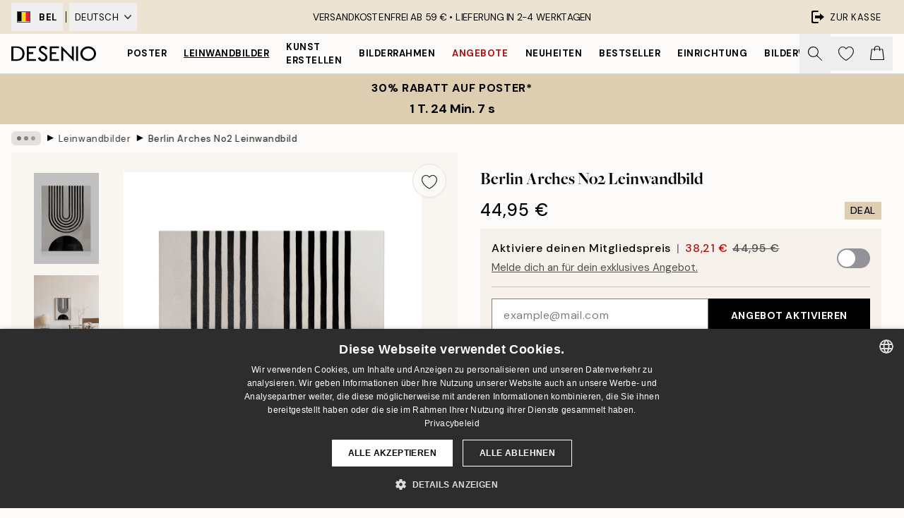

--- FILE ---
content_type: application/javascript; charset=utf-8
request_url: https://desenio.be/js/cookie-script/56f0ac5b1d9eae250dcc2b6104f85604.js
body_size: 40985
content:
/* eslint-disable */
/*@cc_on;document.querySelectorAll||(document.querySelectorAll=function(e){var n,t=document.createElement('style'),o=[];for(document.documentElement.firstChild.appendChild(t),document._qsa=[],t.styleSheet.cssText=e+'{x-qsa:expression(document._qsa && document._qsa.push(this))}',window.scrollBy(0,0),t.parentNode.removeChild(t);document._qsa.length;)(n=document._qsa.shift()).style.removeAttribute('x-qsa'),o.push(n);return document._qsa=null,o}),document.querySelector||(document.querySelector=function(e){var t=document.querySelectorAll(e);return t.length?t[0]:null});@*/ !(function () {
  var t = function (e) {
      return e.replace(/^\s+|\s+$/g, '');
    },
    n = function (e) {
      return new RegExp('(^|\\s+)' + e + '(\\s+|$)');
    },
    o = function (e, t, n) {
      for (var o = 0; o < e.length; o++) t.call(n, e[o]);
    };
  function e(e) {
    this.element = e;
  }
  ((e.prototype = {
    add: function () {
      o(
        arguments,
        function (e) {
          this.contains(e) ||
            (this.element.className = t(this.element.className + ' ' + e));
        },
        this
      );
    },
    remove: function () {
      o(
        arguments,
        function (e) {
          this.element.className = t(this.element.className.replace(n(e), ' '));
        },
        this
      );
    },
    toggle: function (e) {
      return this.contains(e) ? (this.remove(e), !1) : (this.add(e), !0);
    },
    contains: function (e) {
      return n(e).test(this.element.className);
    },
    item: function (e) {
      return this.element.className.split(/\s+/)[e] || null;
    },
    replace: function (e, t) {
      (this.remove(e), this.add(t));
    },
  }),
    'classList' in Element.prototype ||
      Object.defineProperty(Element.prototype, 'classList', {
        get: function () {
          return new e(this);
        },
      }),
    window.DOMTokenList &&
      !DOMTokenList.prototype.replace &&
      (DOMTokenList.prototype.replace = e.prototype.replace));
})();
Array.prototype.indexOf ||
  (Array.prototype.indexOf = function (e, t) {
    'use strict';
    var n;
    if (null == this) throw new TypeError('"this" is null or not defined');
    var r = Object(this),
      i = r.length >>> 0;
    if (0 === i) return -1;
    var o = 0 | t;
    if (o >= i) return -1;
    for (n = Math.max(o >= 0 ? o : i - Math.abs(o), 0); n < i; n++)
      if (n in r && r[n] === e) return n;
    return -1;
  });
if (!window.CookieScriptData) {
  window.CookieScriptData = {
    enabledConsentMode: !1,
    useGoogleTemplate: !1,
    correctGoogleTemplateTrigger: !1,
    gtagRequiredCategory: null,
    gtagCorrectOrder: null,
    gtagDefaultConsent: null,
    isVerifyGoogleConsentMode: !1,
  };
}
if (!(!!window.CookieScript && !!window.CookieScript.instance)) {
  window.CookieScript = function () {
    this.version = 20240422;
    this.initTime = null;
    this.saveTime = '2025-10-28 12:52:49';
    this.consentTime = 1740642894;
    this.onAcceptAll = function () {};
    this.onAccept = function () {};
    this.onReject = function () {};
    this.onClose = function () {};
    var h = { core: null, other: null };
    function Sn(e) {
      if (typeof e === 'function') {
        h.other = e;
      } else if (typeof e === 'object') {
        if (e.core) {
          h.core = e.fn;
        }
      }
    }
    Object.defineProperties(this, {
      onChangeIABCategoryMap: { set: Sn, enumerable: !1, configurable: !1 },
    });
    function Vn(e) {
      if (h.core && typeof h.core === 'function') {
        h.core(e);
      }
      if (h.other && typeof h.other === 'function') {
        h.other(e);
      }
    }
    this.currentState = function () {
      var e = { action: s('action') };
      var t = s('key');
      if (t) {
        e.key = t;
      }
      e.categories = N();
      return e;
    };
    this.expireDays = function () {
      return it;
    };
    this.hash = function () {
      return ge;
    };
    this.show = function () {
      L();
    };
    this.hide = function () {
      T();
      W();
    };
    this.showDetails = function () {
      if (!D) {
        t.show();
      }
      setTimeout(function () {
        ut();
      }, 450);
    };
    this.categories = function () {
      return r;
    };
    this.getCookieValueForQueryArg = function () {
      var e = y(),
        t = n.get(e);
      if (t) {
        return e + '=' + encodeURIComponent(t);
      }
      return '';
    };
    this.dispatchEventNames = [];
    this.currentLang = null;
    this.iabCMP = null;
    this.tcString = undefined;
    this.googleAcString = undefined;
    this.getCMPId = function () {
      return Number(mn);
    };
    this.getIABSdkUrl = function () {
      return fn;
    };
    this.getIABVendorsIds = function () {
      return kn;
    };
    this.getGoogleVendorsIds = function () {
      return hn;
    };
    this.getIABLegIntPurposes = function () {
      return gn;
    };
    this.iabDisabledGdprAppliesStatus = function () {
      return Boolean();
    };
    this.isCheckedIABCategoryMap = function () {
      return !1;
    };
    this.IABEnableAdvertiserConsentMode = function () {
      return !1;
    };
    this.IABEnabledIgnoreDecline = Boolean();
    this.getIABText = function () {
      return bn;
    };
    this.getIABTextTranslations = function () {
      return qn;
    };
    this.showIABSpecificTab = function (e) {
      return !1;
    };
    this.setCMPCookie = function (e) {
      this.tcString = e;
      c('CMP', e);
    };
    this.getCMPCookie = function () {
      var e = s('CMP');
      this.tcString = e;
      return e;
    };
    this.setGoogleACStringCookie = function (e) {
      this.googleAcString = e;
      c('GoogleACString', e);
    };
    this.getGoogleACStringCookie = function () {
      var e = s('GoogleACString');
      this.googleAcString = e;
      return e;
    };
    this.getGeoTargeting = function () {
      if (k.indexOf('geo.cookie-script.com') > 0) {
        var e = {};
        k = k.indexOf('//') === 0 ? 'https:' + k : k;
        var t = new URL(k);
        t.searchParams.forEach(function (t, n) {
          e[n] = t.split('-');
        });
        return e;
      }
      return null;
    };
    this.isCdn = function () {
      return k.indexOf('cookie-script.com') > 0;
    };
    this.forceDispatchCSLoadEvent = function () {
      a('CookieScriptLoaded');
    };
    this.applyTranslation = function (e) {
      J(e);
    };
    this.applyCurrentCookiesState = function () {
      te();
    };
    this.applyTranslationByCode = function (e, t) {
      E(e, t);
    };
    this.acceptAllAction = function () {
      De(!0);
      T();
      setTimeout(function () {
        at();
      }, 100);
    };
    this.acceptAction = function (e, t) {
      var n;
      if (typeof e === 'undefined') {
        n = At();
        K(n);
      } else {
        if (me) {
          e.push('strict');
        }
        n = x(e);
        if (t === 'undefined') {
          Z(n);
        }
      }
      T();
      setTimeout(function () {
        st(n, t);
      }, 100);
    };
    this.rejectAllAction = function () {
      De(!1);
      K([]);
      T();
      setTimeout(function () {
        dt();
      }, 100);
    };
    this.demoLoadView = function () {
      l('Warning is real site script');
    };
    var t = this,
      k = null,
      yn =
        "\n    <style data-type=\"cookiescriptstyles\">\n      #cookiescript_injected {\r\n    background-color: #2d2d2d;\r\n    z-index: 999997;\r\n    opacity: 1;\r\n    font-size: 14px;\r\n    font-weight: normal;\r\n    font-family: 'Open Sans', Arial, 'Trebuchet MS', 'Segoe UI', 'Helvetica', sans-serif;\r\n    box-shadow: 1px 2px 8px 0 rgba(0, 0, 0, 0.35);\r\n    color: #ffffff;\r\n    box-sizing: border-box;\r\n}\r\n\r\n.cookiescript_overlay {\r\n    overflow: hidden;\r\n    height: 100vh;\r\n}\r\n\r\n.cookiescript_checkbox_label {\r\n    cursor: pointer;\r\n    display: flex;\r\n    align-items: center;\r\n    padding:0 4px;\r\n    line-height: 1.5;\r\n    margin:0;\r\n\ttext-align: left;\r\n}\r\n.cookiescript_pre_header {\r\n    display: flex;\r\n    justify-content: flex-end;\r\n    align-items: center;\r\n    position: absolute;\r\n    top: 15px;\r\n    right: 15px;\r\n}\r\n#cookiescript_close {\r\n    font-size: 29px;\r\n    line-height: 13px;\r\n    cursor: pointer;\r\n    color: #ffffff;\r\n    height: 15px;\r\n    width: 15px;\r\n    margin: 0 0 0 10px;\r\n    padding: 0;\r\n    overflow: hidden;\r\n    letter-spacing: 0;\r\n    font-family: 'Trebuchet MS', 'Arial', sans-serif;\r\n    font-weight: 100;\r\n    opacity: 0.85;\r\n    z-index: 999999;\r\n    position: relative;\r\n    top: -1px;\r\n}\r\n\r\n#cookiescript_buttons {\r\n    display: flex;\r\n    flex-direction: row;\r\n    font-weight: 700;\r\n}\r\n#cookiescript_manage_wrap {\r\n    text-transform: uppercase;\r\n    text-align: center;\r\n    font-size: 12px;\r\n    letter-spacing: 0.4px;\r\n    font-weight: 700;\r\n}\r\n#cookiescript_manage {\r\n    display: inline;\r\n    cursor: pointer;\r\n    color: #ffffff;\r\n    opacity:0.85;\r\n    margin-left:-15px;\r\n}\r\n#cookiescript_manage #cookiescript_manageicon .cookiescript_gear {\r\n    fill: #ffffff;\r\n}\r\n#cookiescript_manage:hover #cookiescript_manageicon .cookiescript_gear {\r\n    fill: #ffffff;;\r\n}\r\n\r\nsvg#cookiescript_manageicon {\r\n    width: 15px;\r\n    height: 15px;\r\n    display: inline;\r\n    margin: 0 5px 0 0;\r\n    padding: 0;\r\n    position: relative;\r\n    top: 3px;\r\n    vertical-align: baseline;\r\n}\r\n\r\n.cookiescript-extra-links{\r\n    margin-bottom: 10px;\r\n    padding-top: 5px;\r\n}\r\n#cookiescript_injected.hascookiereport .cookiescript-extra-links{\r\n    display:none;\r\n}\r\n.cookiescript-extra-links a{\r\n    color: #ffffff;\r\n    border: 0;\r\n    padding: 0;\r\n    cursor: pointer;\r\n    margin: 0 15px;\r\n    transition: all 100ms ease 0s;\r\n    background-color: transparent;\r\n    font-size: 13px;\r\n    text-decoration: none;\r\n    white-space: nowrap;\r\n    overflow: hidden;\r\n    text-overflow: ellipsis;\r\n    display: inline-block;\r\n}\r\n.cookiescript-extra-links a:hover{\r\n    color: #ebebeb;\r\n    text-decoration: underline;\r\n}\r\n\r\n\r\n#cookiescript_header {\r\n    background-color: transparent;\r\n    z-index: 999998;\r\n    color: #ffffff;\r\n    font-size: 18px;\r\n    line-height: 1.3;\r\n    font-weight: 600;\r\n    letter-spacing: 0.4px;\r\n    opacity:1;\r\n}\r\n.cookiescript_checkbox {\r\n    display: flex;\r\n    flex-direction: row;\r\n}\r\ninput.cookiescript_checkbox_input {\r\n}\r\nspan.cookiescript_checkbox_text {\r\n    display: inline-block;\r\n    font-size: 12px;\r\n    margin: 0;\r\n    text-transform: uppercase;\r\n    font-weight: 600;\r\n    color: #ffffff;\r\n    letter-spacing: 1px;\r\n}\r\n\r\n#cookiescript_save {\r\n    border: 0;\r\n    transition: all 0.25s ease 0s;\r\n    background-color: #ffffff;\r\n    color: #000000;\r\n    text-transform: uppercase;\r\n    font-size: 12px;\r\n    text-align: center;\r\n    line-height: 3.2;\r\n    letter-spacing: 0.4px;\r\n}\r\n\/*IE 9 fixes*\/\r\n@media screen and (min-width:0\\0) and (min-resolution: .001dpcm) {\r\n    .cookiescript_checkbox_label {\r\n        position: relative;\r\n        top:-10px;\r\n    }\r\n    #cookiescript_accept, #cookiescript_reject, #cookiescript_save{\r\n    \tdisplay: inline-block;\r\n    }\r\n    #cookiescript_buttons{\r\n    \ttext-align:center;\r\n    }\r\n}\r\n#cookiescript_save{\r\n    display: none;\r\n}\r\n#cookiescript_reject {\r\n    border: 1px solid #ffffff;\r\n    text-align: center;\r\n    line-height: 3;\r\n    font-size: 12px;\r\n    text-transform: uppercase;\r\n    letter-spacing: 0.4px;\r\n    color: #ffffff;\r\n    background: #2d2d2d;\r\n}\r\n#cookiescript_accept {\r\n\ttransition: all 0.25s ease 0s;\r\n\ttext-transform: uppercase;\r\n\tfont-size: 12px;\r\n\ttext-align: center;\r\n\tletter-spacing: 0.4px;\r\n\tborder: 0;\r\n\tbackground-color: #ffffff;\r\n\tcolor: #000000;\r\n\tline-height: 3.2;\r\n}\r\n\r\n#cookiescript_accept, #cookiescript_reject, #cookiescript_save {\r\n    font-weight: 700;\r\n    cursor: pointer;\r\n    white-space: nowrap;\r\n    transition-duration: 100ms;\r\n    transition-timing-function: ease-in-out;\r\n    min-width: 103px;\r\n}\r\n.cookiescript_bigger {\r\n    transform: scale(1.1);\r\n}\r\n#cookiescript_link {\r\n    text-decoration: none;\r\n    color: #ffffff;\r\n    font-size: 11px;\r\n    text-align: center;\r\n    font-weight: 400;\r\n    text-transform: uppercase;\r\n    opacity: 0.8;\r\n\tdisplay:inline !important;\r\n}\r\n\r\n#cookiescript_readmore,\r\n#cookiescript_reportlink,\r\n#cookiescript_cookiescriptlink {\r\n    border: 0;\r\n    padding: 0;\r\n    cursor: pointer;\r\n    margin: 0;\r\n    transition: all 100ms ease 0s;\r\n    background-color: transparent;\r\n    display: inline;\r\n    font-size: 12px;\r\n    text-decoration: none;\r\n}\r\n\r\n#cookiescript_readmore,\r\n#cookiescript_description a{\r\n    color: #ffffff;\r\n}\r\n#cookiescript_reportlink,\r\n#cookiescript_cookiescriptlink {\r\n    color: #ffffff;\r\n}\r\n\r\n\r\n#cookiescript_readmore:hover,\r\n#cookiescript_reportlink:hover,\r\n#cookiescript_cookiescriptlink:hover,\r\n#cookiescript_description a:hover{\r\n    text-decoration: underline;\r\n    color: #ffffff;\r\n\r\n}\r\n\r\n#cookiescript_description {\r\n    color: #ffffff;\r\n    font-size: 12px;\r\n    letter-spacing: 0.3px;\r\n    line-height: 1.65;\r\n    font-weight: 400;\r\n}\r\n#cookiescript_checkboxs {\r\n}\r\n#cookiescript_close:hover,\r\n#cookiescript_manage:hover,\r\n#cookiescript_link:hover\r\n{\r\n    opacity: 1;\r\n}\r\n\r\n#cookiescript_reject:hover {\r\n    background-color: #3e3e3e;\r\n}\r\n\r\n#cookiescript_accept:hover{\r\n\tbackground-color: #ebebeb;\r\n}\r\n#cookiescript_save:hover {\r\n    background-color: #ebebeb;\r\n}\r\n\r\n#cookiescript_readmore:hover,\r\n#cookiescript_reportlink:hover,\r\n#cookiescript_cookiescriptlink:hover\r\n{\r\n    color: #ebebeb;\r\n}\r\n\r\n.cookiescript_globe {\r\n    fill:#1c1c1c;\r\n}\r\n\r\n\r\n.cookiescriptlogo {fill: #ffffff;}\r\n\r\n#cookiescript_badge {\r\n    position: fixed;\r\n    line-height: 0;\r\n    cursor: pointer;\r\n    z-index: 99999;\r\n    font-size: 0;\r\n    color: #999;\r\nleft: 10px;\r\n    display: flex;\r\n    flex-direction: row;\r\n    opacity: 1;\r\n}\r\n\r\n#cookiescript_badgetext{\r\n    text-transform: uppercase;\r\n    font-weight: 600;\r\n    font-family: 'Open Sans', Arial, 'Trebuchet MS', 'Segoe UI', 'Helvetica', sans-serif;\r\n    overflow: hidden;\r\n    transition-duration: 500ms;\r\n    white-space: nowrap;\r\n    padding-right: 0;\r\n    color: #ffffff;\r\n}\r\n\r\n#cookiescript_badgesvg{\r\n    width:40px;\r\n    height: 40px;\r\n}\r\n\r\n\r\n\r\n#cookiescript_badge {\r\nbottom: 10px;\r\n    border-radius:25px;\r\n    padding:3px;\r\n    transition-duration: 500ms;\r\n    box-shadow: 1px 2px 8px 0 rgba(0, 0, 0, 0.2);\r\n    background: #2d2d2d;\r\n}\r\n#cookiescript_badge:hover #cookiescript_badgetext{\r\n    max-width: 300px;\r\n    padding-right: 15px;\r\n    padding-left: 12px;\r\n}\r\n#cookiescript_badgetext {\r\n    font-size: 16px;\r\n    line-height: 2.5;\r\n    max-width: 0;\r\n}\r\n#cookiescript_badgeimage {\r\n    width: 40px;\r\n    height: 40px;\r\n}\r\n@media only screen and (max-width: 440px) {\r\n    #cookiescript_badgeimage {\r\n        width: 30px;\r\n        height: 30px;\r\n    }\r\n    #cookiescript_badgesvg{\r\n        width:30px;\r\n        height: 30px;\r\n    }\r\n    #cookiescript_badgetext{\r\n        display: none;\r\n    }\r\n}\r\n\/*IE 9 fixes*\/\r\n@media screen and (min-width:0\\0) and (min-resolution: .001dpcm) {\r\n\t#cookiescript_badgeimage{\r\n    \tfloat:left;\r\n    }\r\n}\r\n\r\n@media print{\r\n    #cookiescript_injected{\r\n        display:none;\r\n    }\r\n}\r\n\r\n.cookiescript_fullreport,\r\n.cookiescript_fullreport tbody,\r\n.cookiescript_fullreport thead,\r\n.cookiescript_fullreport tr,\r\n.cookiescript_fullreport th,\r\n.cookiescript_fullreport td {\r\n  margin: 0;\r\n  padding: 0;\r\n  border: 0;\r\n  font-size: 100%;\r\n  font: inherit;\r\n  vertical-align: baseline;\r\n}\r\ntable.cookiescript_fullreport {\r\n  border-collapse: collapse;\r\n  border-spacing: 0;\r\n}\r\n\r\n.cookiescript_fullreport caption {\r\n    font-weight: 600;\r\n    padding: 10px;\r\n    text-align: left;\r\n    color: #6f6f6f;\r\n    font-size: 12px;\r\n    caption-side: top;\r\n}\r\n\r\n#cookiescript_maintabs {\r\n\tdisplay: flex;\r\n\tjustify-content: space-around;\r\n\tbackground: rgba(193, 193, 193, 0.4);\r\n\talign-items: stretch;\r\n\toverflow: hidden;\r\n\tmin-height: 36px;\r\n}\r\n\r\n#cookiescript_categories,\r\n#cookiescript_iab_type {\r\n\tdisplay: flex;\r\n\tjustify-content: center;\r\n\tpadding: 7px 0;\r\n\tborder-bottom: 1px solid #F1F1F1;\r\n\tflex-wrap: wrap;\r\n}\r\n\r\n#cookiescript_cookietablewrap {\r\n\tmax-width: 1140px;\r\n\toverflow: hidden;\r\n    min-height: 216px;\r\n\t-webkit-background-clip: padding-box;\r\n\tbackground-clip: padding-box;\r\n\tmax-height: 350px;\r\n\tbox-sizing: border-box;\r\n\twidth: 100%;\r\n\tposition: relative;\r\n\tdisplay: flex;\r\n\tflex-direction: column;\r\n}\r\n\r\n#cookiescript_cookietablewrap.cookiescript_hidden {\r\n\topacity: 0.0;\r\n\theight: 0;\r\n\tmin-height: 0;\r\n\tmax-height: 0;\r\n\tmargin: 0;\r\n}\r\n\r\n#cookiescript_reportwrap,\r\n#cookiescript_iabwrap {\r\n\theight: 137px;\r\n\toverflow: auto;\r\n}\r\n\r\n#cookiescript_reportwrap > div,\r\n#cookiescript_iabwrap > div {\r\n\ttransition: opacity 200ms 0ms, height 0ms 200ms;\r\n}\r\n\r\n.cookiescript_category_description {\r\n\tpadding: 7px 10px;\r\n\tfont-size: 11px;\r\n\ttext-align: left;\r\n\tfont-weight: normal;\r\n\tline-height: 1.5;\r\n\tcolor: #6f6f6f;\r\n\tmargin: 0;\r\n}\r\n\r\n.cookiescript_fullreport th {\r\n\tbackground: #F5F5F5;\r\n\tcolor: #4b4b4b;\r\n}\r\n\r\n#cookiescript_categories > div,\r\n#cookiescript_iab_type > div {\r\n\tcursor: pointer;\r\n\tpadding: 0 9px;\r\n\tfont-size: 11px;\r\n\tfont-weight: 600;\r\n\tbackground: #f5f5f5;\r\n\tcolor: #4b4b4b;\r\n\tline-height: 2;\r\n\tmargin: 3px 5px;\r\n\twhite-space: nowrap;\r\n}\r\n\r\n#cookiescript_maintabs > div {\r\n\tcursor: pointer;\r\n\twidth: 50%;\r\n\ttransition: all 300ms ease 0s;\r\n\ttext-transform: uppercase;\r\n\tfont-size: 12px;\r\n\ttext-align: center;\r\n\tline-height: 1.5;\r\n\tfont-weight: 500;\r\n\tcolor: #FEFEFE;\r\n\tpadding: 9px 0;\r\n\tposition: relative;\r\n}\r\n.cookiescript_vendor_address {\r\n     margin-top: 10px;\r\n     font-style: italic;\r\n }\r\n.cookiescript_vendor_address > span {\r\n    font-weight: 600;\r\n    font-style: normal;\r\n}\r\n\r\n#cookiescript_maintabs .cookiescript_active {\r\n\tbackground: #fefefe;\r\n\tcolor: #2d2d2d;\r\n}\r\n#cookiescript_aboutwrap a,\r\n#cookiescript_aboutwrap a:hover{\r\n    color: #2d2d2d;\r\n    text-decoration: underline;\r\n}\r\n#cookiescript_declarationwrap {\r\n\tbackground: #FEFEFE;\r\n\ttransition: opacity 200ms 0ms, height 0ms 200ms;\r\n}\r\n\r\n#cookiescript_categories .cookiescript_active,\r\n#cookiescript_iab_type .cookiescript_active {\r\n\tbackground: #2d2d2d;\r\n\tcolor: #FEFEFE;\r\n}\r\n\r\n#cookiescript_reportwrap::-webkit-scrollbar-track,\r\n#cookiescript_iabwrap::-webkit-scrollbar-track,\r\n#cookiescript_aboutwrap::-webkit-scrollbar-track {\r\n\tbackground-color: #DADADA;\r\n}\r\n\r\n#cookiescript_reportwrap::-webkit-scrollbar,\r\n#cookiescript_iabwrap::-webkit-scrollbar,\r\n#cookiescript_aboutwrap::-webkit-scrollbar {\r\n\twidth: 6px;\r\n\theight: 6px;\r\n}\r\n\r\n#cookiescript_reportwrap::-webkit-scrollbar-thumb,\r\n#cookiescript_iabwrap::-webkit-scrollbar-thumb,\r\n#cookiescript_aboutwrap::-webkit-scrollbar-thumb {\r\n\tbackground-color: #2d2d2d;\r\n}\r\n.cookiescript_cross_domain{\r\n    margin-top:10px;\r\n}\r\n.cookiescript_fullreport {\r\n\tborder-collapse: collapse;\r\n\twidth: 100%;\r\n\t}\r\n\r\n.cookiescript_fullreport td:nth-child(1) {\r\n\tfont-weight: 600;\r\n}\r\n\r\n.cookiescript_fullreport td:nth-child(3), .cookiescript_fullreport th:nth-child(3) {\r\n\ttext-align: center;\r\n}\r\n\r\n.cookiescript_fullreport td, .cookiescript_fullreport th {\r\n\twhite-space: normal;\r\n\tpadding: 0 8px;\r\n\tfont-size: 11px;\r\n\tfont-weight: 600;\r\n\ttext-align: left;\r\n\tline-height: 1.5;\r\n\tmargin: 0;\r\n}\r\n\r\n.cookiescript_fullreport td {\r\n\tpadding: 7px 8px;\r\n\tline-height: 1.3;\r\n\tvertical-align: top;\r\n\tfont-weight: 400;\r\n\tborder-bottom: 1px solid #F1F1F1;\r\n\tborder-top: 0;\r\n\tborder-left: 0;\r\n\tborder-right: 0;\r\n\tcolor: #6f6f6f;\r\n\tbackground: transparent;\r\n}\r\n.cookiescript_fullreport th {\r\n\tpadding: 7px 8px;\r\n\tvertical-align: middle;\r\n}\r\n.cookiescript_vendor_name a {\r\n\ttext-decoration: underline;\r\n\tfont-weight: bold;\r\n\tcolor: #6f6f6f;\r\n\tline-height: normal;\r\n\tborder: 0;\r\n\tpadding: 0;\r\n\tmargin: 0;\r\n\tbackground: transparent;\r\n\tfont-size: 11px;\r\n}\r\n.cookiescript_vendor_name a:hover {\r\n\tcolor: #000;\r\n}\r\n\r\n.cookiescript_fullreport td:last-child, .cookiescript_fullreport th:last-child {\r\n\tpadding-right: 18px;\r\n}\r\n\r\n.cookiescript_fullreport td:nth-child(1), .cookiescript_fullreport th:nth-child(1) {\r\n\tpadding-left: 18px;\r\n\tword-break: normal;\r\n}\r\n\r\n#cookiescript_aboutwrap {\r\n\tpadding: 7px 18px;\r\n\tfont-size: 12px;\r\n\ttext-align: left;\r\n\tfont-weight: normal;\r\n\tline-height: 1.5;\r\n\tbackground-color: #fefefe;\r\n\tbox-sizing: border-box;\r\n\tcolor: #6f6f6f;\r\n\ttransition: opacity 200ms 0ms;\r\n\toverflow: auto;\r\n\tflex-grow: 0;\r\n\theight: 180px;\r\n}\r\n\r\n#cookiescript_aboutwrap.cookiescript_hidden {\r\n\topacity: 0;\r\n\theight: 0;\r\n\toverflow: hidden;\r\n\tpadding: 0;\r\n}\r\n\r\n#cookiescript_declarationwrap.cookiescript_hidden {\r\n\topacity: 0;\r\n\theight: 0;\r\n\toverflow: hidden;\r\n}\r\n\r\n#cookiescript_setting_advertising_wrap {\r\n    padding: 7px 18px;\r\n    font-size: 12px;\r\n    text-align: left;\r\n    font-weight: normal;\r\n    line-height: 1.5;\r\n    background-color: #fefefe;\r\n    box-sizing: border-box;\r\n    color: #6f6f6f;\r\n    transition: opacity 200ms 0ms;\r\n    overflow: auto;\r\n    flex-grow: 0;\r\n    height: 180px;\r\n}\r\n\r\n#cookiescript_setting_advertising_wrap.cookiescript_hidden {\r\n    opacity: 0;\r\n    height: 0;\r\n    overflow: hidden;\r\n}\r\n\r\n#cookiescript_tabscontent {\r\n\tbackground: #FEFEFE;\r\n\toverflow: hidden;\r\n\tdisplay: flex;\r\n\tflex-direction: column;\r\n}\r\n\r\n#cookiescript_reportwrap .cookiescript_hidden,\r\n#cookiescript_iabwrap .cookiescript_hidden {\r\n\topacity: 0;\r\n\theight: 0;\r\n\ttransition: opacity 200ms 0ms, height 0ms 200ms;\r\n\toverflow: hidden;\r\n}\r\n#cookiescript_reportdate{\r\n\tfont-size: 12px;\r\n\ttext-align: right;\r\n\topacity: 0.9;\r\n\tpadding: 0 10px;\r\n\tmargin: 0;\r\n}\r\n\r\n#cookiescript_injected.hascookiereport #cookiescript_copyright{\r\n\tdisplay: none;\r\n}\r\n\r\n\r\n@media only screen and (max-width: 440px) {\r\n\t.cookiescript_fullreport thead {\r\n\t\tdisplay: none;\r\n\t}\r\n\r\n\t.cookiescript_fullreport td {\r\n\t\tdisplay: flex;\r\n\t}\r\n\r\n\t.cookiescript_fullreport td::before {\r\n\t\tcontent: attr(label);\r\n\t\tfont-weight: bold;\r\n\t\twidth: 120px;\r\n\t\tmin-width: 120px;\r\n\t}\r\n\r\n\t.cookiescript_category_description,\r\n\t.cookiescript_fullreport td,\r\n\t.cookiescript_fullreport td:nth-child(1),\r\n\t.cookiescript_fullreport td:nth-child(3) {\r\n\t\tpadding: 7px 10px;\r\n\t\ttext-align: left;\r\n\t}\r\n\r\n\t.cookiescript_fullreport td:last-child {\r\n\t\tborder-bottom: none;\r\n\t}\r\n\r\n\t.cookiescript_fullreport tr:nth-child(even) {\r\n\t\tbackground: #f5f5f5;\r\n\t}\r\n\r\n.cookiescript_fullreport tr:nth-child(even) td {\r\n    border-bottom: 1px solid #FFF;\r\n\t}\r\n}\r\n\r\n\r\n@media screen and (min-width:0\\0) and (min-resolution: .001dpcm) {\r\n\t#cookiescript_maintabs > div{\r\n\t\tdisplay:block;\r\n\t\tfloat:left;\r\n\t}\r\n\t#cookiescript_categories > div,\r\n\t#cookiescript_iab_type > div{\r\n\t\tdisplay:inline-block;\r\n\t}\r\n\r\n}\r\n\r\n\r\n\r\n\r\n\r\n\n.cookiescript_custom_select {\n    cursor: pointer;\n    color: inherit;\n    background-color: inherit;\n    text-transform: uppercase;\n    font-size: 11px;\n}\n\n.cookiescript_custom_select_selected {\n\tdisplay: flex;\n\talign-items: center;\n\tpadding: 0 10px;\n\tbox-sizing: border-box;\n    font-size: 14px;\n    font-weight: 700;\n}\n\n.cookiescript_custom_select_selected > svg {\n    width: 10px;\n    height: 10px;\n    margin-left: 5px;\n}\n\n.cookiescript_custom_select_items {\n    \/*display: none;*\/\n    background-color: #ffffff;\n    position: relative;\n    z-index: 9999;\n    \/*padding-top: 5px;*\/\n    box-shadow: 0 0 11px -4px #1C1C1C; \/*rgba(0, 0, 0, 0.35);*\/\n\tmax-height: 0;\n\ttransition: max-height 200ms ease;\n\toverflow: hidden;\n\tborder-radius: 7px;\n\ttop: 7px;\n}\n\n.cookiescript_custom_select_items > .cookiescript_custom_select_item:first-child{\n\tmargin-top:5px;\n}\n.cookiescript_custom_select_items > .cookiescript_custom_select_item:last-child{\n\tmargin-bottom:5px;\n}\n\n\n.cookiescript_custom_select.open .cookiescript_custom_select_selected > svg {\n    transform: rotate(180deg);\n}\n.cookiescript_custom_select.open .cookiescript_custom_select_items {\n    display: block;\n\tmax-height: 118px;\n}\n\n.cookiescript_custom_select_item {\n    display: flex;\n    padding: 7px 15px 7px 15px;\n\tjustify-content: flex-start;\n\talign-items: center;\n}\n\n.cookiescript_custom_select_item:hover {\n    background-color: #f8f8f8;\n}\n\n.cookiescript_custom_select_item span {\n    white-space: nowrap;\n}\n\n.cookiescript_custom_select_flag {\n\tdisplay: flex;\n\talign-items: center;\n\tborder-radius: 20px;\n\twidth: 20px;\n\theight: 20px;\n\tmargin-right: 9px;\n\toverflow: hidden;\n\tjustify-content: center;\n\tborder: 0;\n\tbox-sizing: content-box;\n\tbox-shadow: 0px 0px 2px 1px rgba(0,0,0,0.39);\n\t-webkit-box-shadow: 0px 0px 2px 1px rgba(0,0,0,0.39);\n}\n\n.cookiescript_custom_select_flag_inner {\n    height: 100%;\n    display: flex;\n    align-items: center;\n    justify-content: center;\n}\n\n.cookiescript_custom_select_flag svg {\n\twidth: auto;\n\theight: 100%;\n}\r\n\n.cookiescript_small_language_drop_down .cookiescript_custom_select_items {\n    position: absolute;\n    top: 40px;\n    right: 0;\n    box-shadow: 0 0 11px -4px #ffffff; \/*rgba(0, 0, 0, 0.35);*\/\n    z-index: 999999;\n}\n\n.cookiescript_small_language_drop_down .cookiescript_custom_select_selected {\n    padding: 0;\n}\n\n.cookiescript_small_language_drop_down .cookiescript_custom_select_globe > svg {\n    width: 24px;\n    height: 24px;\n    margin: 0;\n}\n.cookiescript_small_language_drop_down .cookiescript_custom_select_globe {\n    display: flex;\n    align-items: center;\n    border-radius: 20px;\n    width: 20px;\n    height: 20px;\n    margin-right: 0;\n    overflow: hidden;\n    justify-content: center;\n    border: 0;\n    box-sizing: content-box;\n    opacity: 0.85;\n}\n.cookiescript_small_language_drop_down .cookiescript_custom_select_globe:hover{\n    opacity: 1;\n}\n\n.cookiescript_small_language_drop_down .cookiescript_custom_select_items {\n    background-color: #2d2d2d;\n}\n\n.cookiescript_small_language_drop_down .cookiescript_custom_select_globe > svg .cookiescript_globe {\n    fill: #ffffff;\n}\n\n.cookiescript_small_language_drop_down .cookiescript_custom_select_item:hover {\n    background-color: #343434;\n}\r\n.cookiescript_rtl {\r\n    direction:rtl;\r\n}\r\n\r\n\/*Start Checkboxes*\/\r\n#cookiescript_injected_fsd .mdc-checkbox,\r\n#cookiescript_injected .mdc-checkbox {\r\n    box-sizing: content-box !important;\r\n}\r\n#cookiescript_injected_fsd .mdc-checkbox__native-control,\r\n#cookiescript_injected .mdc-checkbox__native-control {\r\n    display: block;\r\n    z-index: 1;\r\n}\r\n#cookiescript_injected_fsd .mdc-checkbox .mdc-checkbox__native-control:focus~.mdc-checkbox__background::before, \r\n#cookiescript_injected .mdc-checkbox .mdc-checkbox__native-control:focus~.mdc-checkbox__background::before, \r\n#cookiescript_injected_fsd .mdc-checkbox .mdc-checkbox__native-control:indeterminate~.mdc-checkbox__background::before,\r\n#cookiescript_injected .mdc-checkbox .mdc-checkbox__native-control:indeterminate~.mdc-checkbox__background::before {\r\n    background-color: #FFFFFF;\r\n}\r\n#cookiescript_injected .mdc-checkbox,#cookiescript_injected_fsd .mdc-checkbox{display:inline-block;position:relative;flex:0 0 18px;box-sizing:content-box;width:18px;height:18px;line-height:0;white-space:nowrap;cursor:pointer;vertical-align:bottom;padding:11px}#cookiescript_injected .mdc-checkbox .mdc-checkbox__native-control:checked~.mdc-checkbox__background::before,#cookiescript_injected .mdc-checkbox .mdc-checkbox__native-control:indeterminate~.mdc-checkbox__background::before,#cookiescript_injected_fsd .mdc-checkbox .mdc-checkbox__native-control:checked~.mdc-checkbox__background::before,#cookiescript_injected_fsd .mdc-checkbox .mdc-checkbox__native-control:indeterminate~.mdc-checkbox__background::before{background-color:#22b8f0}@supports not (-ms-ime-align:auto){#cookiescript_injected .mdc-checkbox .mdc-checkbox__native-control:checked~.mdc-checkbox__background::before,#cookiescript_injected .mdc-checkbox .mdc-checkbox__native-control:indeterminate~.mdc-checkbox__background::before,#cookiescript_injected_fsd .mdc-checkbox .mdc-checkbox__native-control:checked~.mdc-checkbox__background::before,#cookiescript_injected_fsd .mdc-checkbox .mdc-checkbox__native-control:indeterminate~.mdc-checkbox__background::before{background-color:var(--mdc-theme-secondary, #22b8f0)}}#cookiescript_injected .mdc-checkbox .mdc-checkbox__background,#cookiescript_injected_fsd .mdc-checkbox .mdc-checkbox__background{top:11px;left:11px}#cookiescript_injected .mdc-checkbox .mdc-checkbox__background::before,#cookiescript_injected_fsd .mdc-checkbox .mdc-checkbox__background::before{top:-13px;left:-13px;width:40px;height:40px}#cookiescript_injected .mdc-checkbox .mdc-checkbox__native-control,#cookiescript_injected_fsd .mdc-checkbox .mdc-checkbox__native-control{top:0;right:0;left:0;width:40px;height:40px}#cookiescript_injected .mdc-checkbox__native-control:enabled:not(:checked):not(:indeterminate)~.mdc-checkbox__background,#cookiescript_injected_fsd .mdc-checkbox__native-control:enabled:not(:checked):not(:indeterminate)~.mdc-checkbox__background{border-color:#ffffff;background-color:transparent}#cookiescript_injected .mdc-checkbox__native-control:enabled:checked~.mdc-checkbox__background,#cookiescript_injected .mdc-checkbox__native-control:enabled:indeterminate~.mdc-checkbox__background,#cookiescript_injected_fsd .mdc-checkbox__native-control:enabled:checked~.mdc-checkbox__background,#cookiescript_injected_fsd .mdc-checkbox__native-control:enabled:indeterminate~.mdc-checkbox__background{border-color:#22b8f0;background-color:#22b8f0}#cookiescript_injected .mdc-checkbox__native-control[disabled]:not(:checked):not(:indeterminate)~.mdc-checkbox__background,#cookiescript_injected_fsd .mdc-checkbox__native-control[disabled]:not(:checked):not(:indeterminate)~.mdc-checkbox__background{border-color:rgba(34,184,240,0.26);background-color:transparent}#cookiescript_injected .mdc-checkbox__native-control[disabled]:checked~.mdc-checkbox__background,#cookiescript_injected .mdc-checkbox__native-control[disabled]:indeterminate~.mdc-checkbox__background,#cookiescript_injected_fsd .mdc-checkbox__native-control[disabled]:checked~.mdc-checkbox__background,#cookiescript_injected_fsd .mdc-checkbox__native-control[disabled]:indeterminate~.mdc-checkbox__background{border-color:transparent;background-color:rgba(34,184,240,0.26)}#cookiescript_injected .mdc-checkbox__native-control:enabled~.mdc-checkbox__background .mdc-checkbox__checkmark,#cookiescript_injected_fsd .mdc-checkbox__native-control:enabled~.mdc-checkbox__background .mdc-checkbox__checkmark{color:#2d2d2d}#cookiescript_injected .mdc-checkbox__native-control:disabled~.mdc-checkbox__background .mdc-checkbox__checkmark,#cookiescript_injected_fsd .mdc-checkbox__native-control:disabled~.mdc-checkbox__background .mdc-checkbox__checkmark{color:#2d2d2d}#cookiescript_injected .mdc-checkbox__background,#cookiescript_injected_fsd .mdc-checkbox__background{display:inline-flex;position:absolute;align-items:center;justify-content:center;box-sizing:border-box;width:18px;height:18px;border:2px solid #22b8f0;border-radius:2px;background-color:transparent;pointer-events:none;will-change:background-color,border-color;transition:background-color 90ms 0s cubic-bezier(.4,0,.6,1),border-color 90ms 0s cubic-bezier(.4,0,.6,1)}#cookiescript_injected .mdc-checkbox__background .mdc-checkbox__background::before,#cookiescript_injected_fsd .mdc-checkbox__background .mdc-checkbox__background::before{background-color:#000}@supports not (-ms-ime-align:auto){#cookiescript_injected .mdc-checkbox__checkmark,#cookiescript_injected_fsd .mdc-checkbox__checkmark{position:absolute;top:0;right:0;bottom:0;left:0;width:100%;opacity:0;transition:opacity 180ms 0s cubic-bezier(.4,0,.6,1)}#cookiescript_injected .mdc-checkbox__checkmark-path,#cookiescript_injected_fsd .mdc-checkbox__checkmark-path{transition:stroke-dashoffset 180ms 0s cubic-bezier(.4,0,.6,1);stroke:currentColor;stroke-width:5px;stroke-dashoffset:29.7833385;stroke-dasharray:29.7833385}#cookiescript_injected .mdc-checkbox__native-control:checked~.mdc-checkbox__background,#cookiescript_injected .mdc-checkbox__native-control:indeterminate~.mdc-checkbox__background,#cookiescript_injected_fsd .mdc-checkbox__native-control:checked~.mdc-checkbox__background,#cookiescript_injected_fsd .mdc-checkbox__native-control:indeterminate~.mdc-checkbox__background{transition:border-color 90ms 0s cubic-bezier(0,0,.2,1),background-color 90ms 0s cubic-bezier(0,0,.2,1)}#cookiescript_injected .mdc-checkbox__native-control:checked~.mdc-checkbox__background .mdc-checkbox__checkmark-path,#cookiescript_injected .mdc-checkbox__native-control:indeterminate~.mdc-checkbox__background .mdc-checkbox__checkmark-path,#cookiescript_injected_fsd .mdc-checkbox__native-control:checked~.mdc-checkbox__background .mdc-checkbox__checkmark-path,#cookiescript_injected_fsd .mdc-checkbox__native-control:indeterminate~.mdc-checkbox__background .mdc-checkbox__checkmark-path{stroke-dashoffset:0}#cookiescript_injected .mdc-checkbox__background::before,#cookiescript_injected_fsd .mdc-checkbox__background::before{position:absolute;-webkit-transform:scale(0,0);transform:scale(0,0);border-radius:50%;opacity:0;pointer-events:none;content:\"\";will-change:opacity,transform;transition:opacity 90ms 0s cubic-bezier(.4,0,.6,1),-webkit-transform 90ms 0s cubic-bezier(.4,0,.6,1);transition:opacity 90ms 0s cubic-bezier(.4,0,.6,1),transform 90ms 0s cubic-bezier(.4,0,.6,1);transition:opacity 90ms 0s cubic-bezier(.4,0,.6,1),transform 90ms 0s cubic-bezier(.4,0,.6,1),-webkit-transform 90ms 0s cubic-bezier(.4,0,.6,1)}#cookiescript_injected .mdc-checkbox__native-control:focus~.mdc-checkbox__background::before,#cookiescript_injected_fsd .mdc-checkbox__native-control:focus~.mdc-checkbox__background::before{-webkit-transform:scale(1);transform:scale(1);opacity:.12;transition:opacity 80ms 0s cubic-bezier(0,0,.2,1),-webkit-transform 80ms 0s cubic-bezier(0,0,.2,1);transition:opacity 80ms 0s cubic-bezier(0,0,.2,1),transform 80ms 0s cubic-bezier(0,0,.2,1);transition:opacity 80ms 0s cubic-bezier(0,0,.2,1),transform 80ms 0s cubic-bezier(0,0,.2,1),-webkit-transform 80ms 0s cubic-bezier(0,0,.2,1)}#cookiescript_injected .mdc-checkbox__native-control,#cookiescript_injected_fsd .mdc-checkbox__native-control{position:absolute;margin:0;padding:0;opacity:0;cursor:inherit}#cookiescript_injected .mdc-checkbox__native-control:disabled,#cookiescript_injected_fsd .mdc-checkbox__native-control:disabled{cursor:default;pointer-events:none}#cookiescript_injected .mdc-checkbox__native-control:checked~.mdc-checkbox__background .mdc-checkbox__checkmark,#cookiescript_injected_fsd .mdc-checkbox__native-control:checked~.mdc-checkbox__background .mdc-checkbox__checkmark{transition:opacity 180ms 0s cubic-bezier(0,0,.2,1),-webkit-transform 180ms 0s cubic-bezier(0,0,.2,1);transition:opacity 180ms 0s cubic-bezier(0,0,.2,1),transform 180ms 0s cubic-bezier(0,0,.2,1);transition:opacity 180ms 0s cubic-bezier(0,0,.2,1),transform 180ms 0s cubic-bezier(0,0,.2,1),-webkit-transform 180ms 0s cubic-bezier(0,0,.2,1);opacity:1}#cookiescript_injected .mdc-checkbox__native-control:indeterminate~.mdc-checkbox__background .mdc-checkbox__checkmark,#cookiescript_injected_fsd .mdc-checkbox__native-control:indeterminate~.mdc-checkbox__background .mdc-checkbox__checkmark{-webkit-transform:rotate(45deg);transform:rotate(45deg);opacity:0;transition:opacity 90ms 0s cubic-bezier(.4,0,.6,1),-webkit-transform 90ms 0s cubic-bezier(.4,0,.6,1);transition:opacity 90ms 0s cubic-bezier(.4,0,.6,1),transform 90ms 0s cubic-bezier(.4,0,.6,1);transition:opacity 90ms 0s cubic-bezier(.4,0,.6,1),transform 90ms 0s cubic-bezier(.4,0,.6,1),-webkit-transform 90ms 0s cubic-bezier(.4,0,.6,1)}#cookiescript_injected .mdc-checkbox,#cookiescript_injected_fsd .mdc-checkbox{-webkit-tap-highlight-color:transparent}}\r\n\/*updated checkboxes*\/\r\n#cookiescript_injected .mdc-checkbox .mdc-checkbox__native-control, #cookiescript_injected_fsd .mdc-checkbox .mdc-checkbox__native-control{\r\n    width:47px;\r\n    height:47px;\r\n}\r\n#cookiescript_injected .mdc-checkbox, #cookiescript_injected_fsd .mdc-checkbox{\r\n    flex: 0 0 25px;\r\n    width: 25px;\r\n    height: 25px;\r\n}\r\n#cookiescript_injected .mdc-checkbox .mdc-checkbox__background::before, #cookiescript_injected_fsd .mdc-checkbox .mdc-checkbox__background::before{\r\n    width:0;\r\n    height: 0;\r\n}\r\n#cookiescript_injected_fsd .mdc-checkbox .mdc-checkbox__native-control:focus~.mdc-checkbox__background,\r\n#cookiescript_injected .mdc-checkbox .mdc-checkbox__native-control:focus~.mdc-checkbox__background{\r\n    outline: 1px auto highlight;\r\n}\r\n\r\n\r\n#cookiescript_injected .mdc-checkbox__background{\r\n    width: 25px;\r\n    height: 25px;\r\n    border-radius:8px;\r\n}\r\n\/*End Checkboxes*\/\r\n\r\n\r\n\/*Start Toggle*\/\r\n\r\n#cookiescript_injected .mdc-elevation-overlay,#cookiescript_injected_fsd .mdc-elevation-overlay{position:absolute;border-radius:inherit;pointer-events:none;opacity:0;transition:opacity 280ms cubic-bezier(.4,0,.2,1);background-color:#fff}#cookiescript_injected .mdc-switch,#cookiescript_injected_fsd .mdc-switch{align-items:center;background:0 0;border:none;cursor:pointer;display:inline-flex;flex-shrink:0;margin:0;outline:0;overflow:visible;padding:0;position:relative}#cookiescript_injected .mdc-switch:disabled,#cookiescript_injected_fsd .mdc-switch:disabled{cursor:default;pointer-events:none}#cookiescript_injected .mdc-switch input[type=checkbox],#cookiescript_injected_fsd .mdc-switch input[type=checkbox]{display:none;visibility:hidden}#cookiescript_injected .mdc-switch__track,#cookiescript_injected_fsd .mdc-switch__track{overflow:hidden;position:relative;width:100%}#cookiescript_injected .mdc-switch__track::after,#cookiescript_injected .mdc-switch__track::before,#cookiescript_injected_fsd .mdc-switch__track::after,#cookiescript_injected_fsd .mdc-switch__track::before{border:1px solid transparent;border-radius:inherit;box-sizing:border-box;content:\"\";height:100%;left:0;position:absolute;width:100%}#cookiescript_injected .mdc-switch__track::before,#cookiescript_injected_fsd .mdc-switch__track::before{transition:-webkit-transform 75ms 0s cubic-bezier(0,0,.2,1);transition:transform 75ms 0s cubic-bezier(0,0,.2,1);-webkit-transform:translateX(0);transform:translateX(0)}#cookiescript_injected .mdc-switch__track::after,#cookiescript_injected_fsd .mdc-switch__track::after{transition:-webkit-transform 75ms 0s cubic-bezier(.4,0,.6,1);transition:transform 75ms 0s cubic-bezier(.4,0,.6,1);-webkit-transform:translateX(-100%);transform:translateX(-100%)}#cookiescript_injected .mdc-switch__track[dir=rtl]::after,#cookiescript_injected [dir=rtl] .mdc-switch__track::after,#cookiescript_injected_fsd .mdc-switch__track[dir=rtl]::after,#cookiescript_injected_fsd [dir=rtl] .mdc-switch__track::after{-webkit-transform:translateX(100%);transform:translateX(100%)}#cookiescript_injected .mdc-switch--selected .mdc-switch__track::before,#cookiescript_injected_fsd .mdc-switch--selected .mdc-switch__track::before{transition:-webkit-transform 75ms 0s cubic-bezier(.4,0,.6,1);transition:transform 75ms 0s cubic-bezier(.4,0,.6,1);-webkit-transform:translateX(100%);transform:translateX(100%)}#cookiescript_injected .mdc-switch--selected .mdc-switch__track[dir=rtl]::before,#cookiescript_injected [dir=rtl] .mdc-switch--selected .mdc-switch__track::before,#cookiescript_injected_fsd .mdc-switch--selected .mdc-switch__track[dir=rtl]::before,#cookiescript_injected_fsd [dir=rtl] .mdc-switch--selected .mdc-switch__track::before{-webkit-transform:translateX(-100%);transform:translateX(-100%)}#cookiescript_injected .mdc-switch--selected .mdc-switch__track::after,#cookiescript_injected_fsd .mdc-switch--selected .mdc-switch__track::after{transition:-webkit-transform 75ms 0s cubic-bezier(0,0,.2,1);transition:transform 75ms 0s cubic-bezier(0,0,.2,1);-webkit-transform:translateX(0);transform:translateX(0)}#cookiescript_injected .mdc-switch__handle-track,#cookiescript_injected_fsd .mdc-switch__handle-track{height:100%;pointer-events:none;position:absolute;top:0;transition:-webkit-transform 75ms 0s cubic-bezier(.4,0,.2,1);transition:transform 75ms 0s cubic-bezier(.4,0,.2,1);left:0;right:auto;-webkit-transform:translateX(0);transform:translateX(0)}#cookiescript_injected .mdc-switch__handle-track[dir=rtl],#cookiescript_injected [dir=rtl] .mdc-switch__handle-track,#cookiescript_injected_fsd .mdc-switch__handle-track[dir=rtl],#cookiescript_injected_fsd [dir=rtl] .mdc-switch__handle-track{left:auto;right:0}#cookiescript_injected .mdc-switch--selected .mdc-switch__handle-track,#cookiescript_injected_fsd .mdc-switch--selected .mdc-switch__handle-track{-webkit-transform:translateX(100%);transform:translateX(100%)}#cookiescript_injected .mdc-switch--selected .mdc-switch__handle-track[dir=rtl],#cookiescript_injected [dir=rtl] .mdc-switch--selected .mdc-switch__handle-track,#cookiescript_injected_fsd .mdc-switch--selected .mdc-switch__handle-track[dir=rtl],#cookiescript_injected_fsd [dir=rtl] .mdc-switch--selected .mdc-switch__handle-track{-webkit-transform:translateX(-100%);transform:translateX(-100%)}#cookiescript_injected .mdc-switch__handle,#cookiescript_injected_fsd .mdc-switch__handle{display:flex;pointer-events:auto;position:absolute;top:50%;-webkit-transform:translateY(-50%);transform:translateY(-50%);left:0;right:auto}#cookiescript_injected .mdc-switch__handle[dir=rtl],#cookiescript_injected [dir=rtl] .mdc-switch__handle,#cookiescript_injected_fsd .mdc-switch__handle[dir=rtl],#cookiescript_injected_fsd [dir=rtl] .mdc-switch__handle{left:auto;right:0}#cookiescript_injected .mdc-switch__handle::after,#cookiescript_injected .mdc-switch__handle::before,#cookiescript_injected_fsd .mdc-switch__handle::after,#cookiescript_injected_fsd .mdc-switch__handle::before{border:1px solid transparent;border-radius:inherit;box-sizing:border-box;content:\"\";width:100%;height:100%;left:0;position:absolute;top:0;transition:background-color 75ms 0s cubic-bezier(.4,0,.2,1),border-color 75ms 0s cubic-bezier(.4,0,.2,1);z-index:-1}#cookiescript_injected .mdc-switch__shadow,#cookiescript_injected_fsd .mdc-switch__shadow{border-radius:inherit;bottom:0;left:0;position:absolute;right:0;top:0}#cookiescript_injected .mdc-elevation-overlay,#cookiescript_injected_fsd .mdc-elevation-overlay{bottom:0;left:0;right:0;top:0}#cookiescript_injected .mdc-switch__ripple,#cookiescript_injected_fsd .mdc-switch__ripple{left:50%;position:absolute;top:50%;-webkit-transform:translate(-50%,-50%);transform:translate(-50%,-50%);z-index:-1}#cookiescript_injected .mdc-switch:disabled .mdc-switch__ripple,#cookiescript_injected_fsd .mdc-switch:disabled .mdc-switch__ripple{display:none}#cookiescript_injected .mdc-switch__icons,#cookiescript_injected_fsd .mdc-switch__icons{height:100%;position:relative;width:100%;z-index:1}#cookiescript_injected .mdc-switch__icon,#cookiescript_injected_fsd .mdc-switch__icon{bottom:0;left:0;margin:auto;position:absolute;right:0;top:0;opacity:0;transition:opacity 30ms 0s cubic-bezier(.4,0,1,1)}#cookiescript_injected .mdc-switch--selected .mdc-switch__icon--on,#cookiescript_injected .mdc-switch--unselected .mdc-switch__icon--off,#cookiescript_injected_fsd .mdc-switch--selected .mdc-switch__icon--on,#cookiescript_injected_fsd .mdc-switch--unselected .mdc-switch__icon--off{opacity:1;transition:opacity 45ms 30ms cubic-bezier(0,0,.2,1)}#cookiescript_injected .mdc-switch,#cookiescript_injected_fsd .mdc-switch{will-change:transform,opacity}@-webkit-keyframes mdc-ripple-fg-radius-in{from{-webkit-animation-timing-function:cubic-bezier(.4,0,.2,1);animation-timing-function:cubic-bezier(.4,0,.2,1);-webkit-transform:translate(0) scale(1);transform:translate(0) scale(1)}to{-webkit-transform:translate(0) scale(1);transform:translate(0) scale(1)}}@keyframes mdc-ripple-fg-radius-in{from{-webkit-animation-timing-function:cubic-bezier(.4,0,.2,1);animation-timing-function:cubic-bezier(.4,0,.2,1);-webkit-transform:translate(0) scale(1);transform:translate(0) scale(1)}to{-webkit-transform:translate(0) scale(1);transform:translate(0) scale(1)}}@-webkit-keyframes mdc-ripple-fg-opacity-in{from{-webkit-animation-timing-function:linear;animation-timing-function:linear;opacity:0}to{opacity:.1}}@keyframes mdc-ripple-fg-opacity-in{from{-webkit-animation-timing-function:linear;animation-timing-function:linear;opacity:0}to{opacity:.1}}@-webkit-keyframes mdc-ripple-fg-opacity-out{from{-webkit-animation-timing-function:linear;animation-timing-function:linear;opacity:.1}to{opacity:0}}@keyframes mdc-ripple-fg-opacity-out{from{-webkit-animation-timing-function:linear;animation-timing-function:linear;opacity:.1}to{opacity:0}}#cookiescript_injected .mdc-switch .mdc-switch__ripple::after,#cookiescript_injected .mdc-switch .mdc-switch__ripple::before,#cookiescript_injected_fsd .mdc-switch .mdc-switch__ripple::after,#cookiescript_injected_fsd .mdc-switch .mdc-switch__ripple::before{position:absolute;border-radius:50%;opacity:0;pointer-events:none;content:\"\"}#cookiescript_injected .mdc-switch .mdc-switch__ripple::before,#cookiescript_injected_fsd .mdc-switch .mdc-switch__ripple::before{transition:opacity 15ms linear,background-color 15ms linear;z-index:1}#cookiescript_injected .mdc-switch .mdc-switch__ripple::after,#cookiescript_injected_fsd .mdc-switch .mdc-switch__ripple::after{z-index:0}#cookiescript_injected .mdc-switch.mdc-ripple-upgraded .mdc-switch__ripple::before,#cookiescript_injected_fsd .mdc-switch.mdc-ripple-upgraded .mdc-switch__ripple::before{-webkit-transform:scale(1);transform:scale(1)}#cookiescript_injected .mdc-switch.mdc-ripple-upgraded .mdc-switch__ripple::after,#cookiescript_injected_fsd .mdc-switch.mdc-ripple-upgraded .mdc-switch__ripple::after{top:0;left:0;-webkit-transform:scale(0);transform:scale(0);-webkit-transform-origin:center center;transform-origin:center center}#cookiescript_injected .mdc-switch.mdc-ripple-upgraded--unbounded .mdc-switch__ripple::after,#cookiescript_injected_fsd .mdc-switch.mdc-ripple-upgraded--unbounded .mdc-switch__ripple::after{top:0;left:0}#cookiescript_injected .mdc-switch.mdc-ripple-upgraded--foreground-activation .mdc-switch__ripple::after,#cookiescript_injected_fsd .mdc-switch.mdc-ripple-upgraded--foreground-activation .mdc-switch__ripple::after{-webkit-animation:mdc-ripple-fg-radius-in 225ms forwards,mdc-ripple-fg-opacity-in 75ms forwards;animation:mdc-ripple-fg-radius-in 225ms forwards,mdc-ripple-fg-opacity-in 75ms forwards}#cookiescript_injected .mdc-switch.mdc-ripple-upgraded--foreground-deactivation .mdc-switch__ripple::after,#cookiescript_injected_fsd .mdc-switch.mdc-ripple-upgraded--foreground-deactivation .mdc-switch__ripple::after{-webkit-animation:mdc-ripple-fg-opacity-out 150ms;animation:mdc-ripple-fg-opacity-out 150ms;-webkit-transform:translate(0) scale(1);transform:translate(0) scale(1)}#cookiescript_injected .mdc-switch .mdc-switch__ripple::after,#cookiescript_injected .mdc-switch .mdc-switch__ripple::before,#cookiescript_injected_fsd .mdc-switch .mdc-switch__ripple::after,#cookiescript_injected_fsd .mdc-switch .mdc-switch__ripple::before{top:calc(50% - 50%);left:calc(50% - 50%);width:100%;height:100%}#cookiescript_injected .mdc-switch.mdc-ripple-upgraded .mdc-switch__ripple::after,#cookiescript_injected .mdc-switch.mdc-ripple-upgraded .mdc-switch__ripple::before,#cookiescript_injected_fsd .mdc-switch.mdc-ripple-upgraded .mdc-switch__ripple::after,#cookiescript_injected_fsd .mdc-switch.mdc-ripple-upgraded .mdc-switch__ripple::before{top:0;left:0;width:0;height:0}#cookiescript_injected .mdc-switch.mdc-ripple-upgraded .mdc-switch__ripple::after,#cookiescript_injected_fsd .mdc-switch.mdc-ripple-upgraded .mdc-switch__ripple::after{width:0;height:0}#cookiescript_injected .mdc-switch,#cookiescript_injected_fsd .mdc-switch{width:36px}#cookiescript_injected .mdc-switch.mdc-switch--selected:enabled .mdc-switch__handle::after{background:}#cookiescript_injected .mdc-switch.mdc-switch--selected:enabled:hover:not(:focus):not(:active) .mdc-switch__handle::after{background:}#cookiescript_injected .mdc-switch.mdc-switch--selected:enabled:focus:not(:active) .mdc-switch__handle::after{background:}#cookiescript_injected .mdc-switch.mdc-switch--selected:enabled:active .mdc-switch__handle::after{background:}#cookiescript_injected .mdc-switch.mdc-switch--selected:disabled .mdc-switch__handle::after,#cookiescript_injected_fsd .mdc-switch.mdc-switch--selected:disabled .mdc-switch__handle::after{background:#424242}#cookiescript_injected .mdc-switch.mdc-switch--unselected:enabled .mdc-switch__handle::after,#cookiescript_injected_fsd .mdc-switch.mdc-switch--unselected:enabled .mdc-switch__handle::after{background:#616161}#cookiescript_injected .mdc-switch.mdc-switch--unselected:enabled:hover:not(:focus):not(:active) .mdc-switch__handle::after,#cookiescript_injected_fsd .mdc-switch.mdc-switch--unselected:enabled:hover:not(:focus):not(:active) .mdc-switch__handle::after{background:#212121}#cookiescript_injected .mdc-switch.mdc-switch--unselected:enabled:focus:not(:active) .mdc-switch__handle::after,#cookiescript_injected_fsd .mdc-switch.mdc-switch--unselected:enabled:focus:not(:active) .mdc-switch__handle::after{background:#212121}#cookiescript_injected .mdc-switch.mdc-switch--unselected:enabled:active .mdc-switch__handle::after,#cookiescript_injected_fsd .mdc-switch.mdc-switch--unselected:enabled:active .mdc-switch__handle::after{background:#212121}#cookiescript_injected .mdc-switch.mdc-switch--unselected:disabled .mdc-switch__handle::after,#cookiescript_injected_fsd .mdc-switch.mdc-switch--unselected:disabled .mdc-switch__handle::after{background:#424242}#cookiescript_injected .mdc-switch .mdc-switch__handle::before,#cookiescript_injected_fsd .mdc-switch .mdc-switch__handle::before{background:#fff}#cookiescript_injected .mdc-switch:enabled .mdc-switch__shadow,#cookiescript_injected_fsd .mdc-switch:enabled .mdc-switch__shadow{box-shadow:0 2px 1px -1px rgba(0,0,0,.2),0 1px 1px 0 rgba(0,0,0,.14),0 1px 3px 0 rgba(0,0,0,.12);--mdc-elevation-box-shadow-for-gss:0px 2px 1px -1px rgba(0, 0, 0, 0.2),0px 1px 1px 0px rgba(0, 0, 0, 0.14),0px 1px 3px 0px rgba(0, 0, 0, 0.12)}#cookiescript_injected .mdc-switch:disabled .mdc-switch__shadow,#cookiescript_injected_fsd .mdc-switch:disabled .mdc-switch__shadow{box-shadow:0 0 0 0 rgba(0,0,0,.2),0 0 0 0 rgba(0,0,0,.14),0 0 0 0 rgba(0,0,0,.12);--mdc-elevation-box-shadow-for-gss:0px 0px 0px 0px rgba(0, 0, 0, 0.2),0px 0px 0px 0px rgba(0, 0, 0, 0.14),0px 0px 0px 0px rgba(0, 0, 0, 0.12)}#cookiescript_injected .mdc-switch .mdc-switch__handle,#cookiescript_injected_fsd .mdc-switch .mdc-switch__handle{height:20px}#cookiescript_injected .mdc-switch:disabled .mdc-switch__handle::after,#cookiescript_injected_fsd .mdc-switch:disabled .mdc-switch__handle::after{opacity:.38}#cookiescript_injected .mdc-switch .mdc-switch__handle,#cookiescript_injected_fsd .mdc-switch .mdc-switch__handle{border-radius:10px}#cookiescript_injected .mdc-switch .mdc-switch__handle,#cookiescript_injected_fsd .mdc-switch .mdc-switch__handle{width:20px}#cookiescript_injected .mdc-switch .mdc-switch__handle-track,#cookiescript_injected_fsd .mdc-switch .mdc-switch__handle-track{width:calc(100% - 20px)}#cookiescript_injected .mdc-switch.mdc-switch--selected:enabled .mdc-switch__icon,#cookiescript_injected_fsd .mdc-switch.mdc-switch--selected:enabled .mdc-switch__icon{fill:#fff}#cookiescript_injected .mdc-switch.mdc-switch--selected:disabled .mdc-switch__icon,#cookiescript_injected_fsd .mdc-switch.mdc-switch--selected:disabled .mdc-switch__icon{fill:#fff}#cookiescript_injected .mdc-switch.mdc-switch--unselected:enabled .mdc-switch__icon,#cookiescript_injected_fsd .mdc-switch.mdc-switch--unselected:enabled .mdc-switch__icon{fill:#fff}#cookiescript_injected .mdc-switch.mdc-switch--unselected:disabled .mdc-switch__icon,#cookiescript_injected_fsd .mdc-switch.mdc-switch--unselected:disabled .mdc-switch__icon{fill:#fff}#cookiescript_injected .mdc-switch.mdc-switch--selected:disabled .mdc-switch__icons,#cookiescript_injected_fsd .mdc-switch.mdc-switch--selected:disabled .mdc-switch__icons{opacity:.38}#cookiescript_injected .mdc-switch.mdc-switch--unselected:disabled .mdc-switch__icons,#cookiescript_injected_fsd .mdc-switch.mdc-switch--unselected:disabled .mdc-switch__icons{opacity:.38}#cookiescript_injected .mdc-switch.mdc-switch--selected .mdc-switch__icon,#cookiescript_injected_fsd .mdc-switch.mdc-switch--selected .mdc-switch__icon{width:18px;height:18px}#cookiescript_injected .mdc-switch.mdc-switch--unselected .mdc-switch__icon,#cookiescript_injected_fsd .mdc-switch.mdc-switch--unselected .mdc-switch__icon{width:18px;height:18px}#cookiescript_injected .mdc-switch.mdc-switch--selected:enabled:hover:not(:focus) .mdc-switch__ripple::after,#cookiescript_injected .mdc-switch.mdc-switch--selected:enabled:hover:not(:focus) .mdc-switch__ripple::before{background-color:}#cookiescript_injected .mdc-switch.mdc-switch--selected:enabled:focus .mdc-switch__ripple::after,#cookiescript_injected .mdc-switch.mdc-switch--selected:enabled:focus .mdc-switch__ripple::before{background-color:}#cookiescript_injected .mdc-switch.mdc-switch--selected:enabled:active .mdc-switch__ripple::after,#cookiescript_injected .mdc-switch.mdc-switch--selected:enabled:active .mdc-switch__ripple::before{background-color:}#cookiescript_injected .mdc-switch.mdc-switch--unselected:enabled:hover:not(:focus) .mdc-switch__ripple::after,#cookiescript_injected .mdc-switch.mdc-switch--unselected:enabled:hover:not(:focus) .mdc-switch__ripple::before,#cookiescript_injected_fsd .mdc-switch.mdc-switch--unselected:enabled:hover:not(:focus) .mdc-switch__ripple::after,#cookiescript_injected_fsd .mdc-switch.mdc-switch--unselected:enabled:hover:not(:focus) .mdc-switch__ripple::before{background-color:#424242}#cookiescript_injected .mdc-switch.mdc-switch--unselected:enabled:focus .mdc-switch__ripple::after,#cookiescript_injected .mdc-switch.mdc-switch--unselected:enabled:focus .mdc-switch__ripple::before,#cookiescript_injected_fsd .mdc-switch.mdc-switch--unselected:enabled:focus .mdc-switch__ripple::after,#cookiescript_injected_fsd .mdc-switch.mdc-switch--unselected:enabled:focus .mdc-switch__ripple::before{background-color:#424242}#cookiescript_injected .mdc-switch.mdc-switch--unselected:enabled:active .mdc-switch__ripple::after,#cookiescript_injected .mdc-switch.mdc-switch--unselected:enabled:active .mdc-switch__ripple::before,#cookiescript_injected_fsd .mdc-switch.mdc-switch--unselected:enabled:active .mdc-switch__ripple::after,#cookiescript_injected_fsd .mdc-switch.mdc-switch--unselected:enabled:active .mdc-switch__ripple::before{background-color:#424242}#cookiescript_injected .mdc-switch.mdc-switch--selected:enabled:hover:not(:focus).mdc-ripple-surface--hover .mdc-switch__ripple::before,#cookiescript_injected .mdc-switch.mdc-switch--selected:enabled:hover:not(:focus):hover .mdc-switch__ripple::before,#cookiescript_injected_fsd .mdc-switch.mdc-switch--selected:enabled:hover:not(:focus).mdc-ripple-surface--hover .mdc-switch__ripple::before,#cookiescript_injected_fsd .mdc-switch.mdc-switch--selected:enabled:hover:not(:focus):hover .mdc-switch__ripple::before{opacity:.04}#cookiescript_injected .mdc-switch.mdc-switch--selected:enabled:focus.mdc-ripple-upgraded--background-focused .mdc-switch__ripple::before,#cookiescript_injected .mdc-switch.mdc-switch--selected:enabled:focus:not(.mdc-ripple-upgraded):focus .mdc-switch__ripple::before,#cookiescript_injected_fsd .mdc-switch.mdc-switch--selected:enabled:focus.mdc-ripple-upgraded--background-focused .mdc-switch__ripple::before,#cookiescript_injected_fsd .mdc-switch.mdc-switch--selected:enabled:focus:not(.mdc-ripple-upgraded):focus .mdc-switch__ripple::before{transition-duration:75ms;opacity:.12}#cookiescript_injected .mdc-switch.mdc-switch--selected:enabled:active:not(.mdc-ripple-upgraded) .mdc-switch__ripple::after,#cookiescript_injected_fsd .mdc-switch.mdc-switch--selected:enabled:active:not(.mdc-ripple-upgraded) .mdc-switch__ripple::after{transition:opacity 150ms linear}#cookiescript_injected .mdc-switch.mdc-switch--selected:enabled:active:not(.mdc-ripple-upgraded):active .mdc-switch__ripple::after,#cookiescript_injected_fsd .mdc-switch.mdc-switch--selected:enabled:active:not(.mdc-ripple-upgraded):active .mdc-switch__ripple::after{transition-duration:75ms;opacity:.1}#cookiescript_injected .mdc-switch.mdc-switch--unselected:enabled:hover:not(:focus).mdc-ripple-surface--hover .mdc-switch__ripple::before,#cookiescript_injected .mdc-switch.mdc-switch--unselected:enabled:hover:not(:focus):hover .mdc-switch__ripple::before,#cookiescript_injected_fsd .mdc-switch.mdc-switch--unselected:enabled:hover:not(:focus).mdc-ripple-surface--hover .mdc-switch__ripple::before,#cookiescript_injected_fsd .mdc-switch.mdc-switch--unselected:enabled:hover:not(:focus):hover .mdc-switch__ripple::before{opacity:.04}#cookiescript_injected .mdc-switch.mdc-switch--unselected:enabled:focus.mdc-ripple-upgraded--background-focused .mdc-switch__ripple::before,#cookiescript_injected .mdc-switch.mdc-switch--unselected:enabled:focus:not(.mdc-ripple-upgraded):focus .mdc-switch__ripple::before,#cookiescript_injected_fsd .mdc-switch.mdc-switch--unselected:enabled:focus.mdc-ripple-upgraded--background-focused .mdc-switch__ripple::before,#cookiescript_injected_fsd .mdc-switch.mdc-switch--unselected:enabled:focus:not(.mdc-ripple-upgraded):focus .mdc-switch__ripple::before{transition-duration:75ms;opacity:.12}#cookiescript_injected .mdc-switch.mdc-switch--unselected:enabled:active:not(.mdc-ripple-upgraded) .mdc-switch__ripple::after,#cookiescript_injected_fsd .mdc-switch.mdc-switch--unselected:enabled:active:not(.mdc-ripple-upgraded) .mdc-switch__ripple::after{transition:opacity 150ms linear}#cookiescript_injected .mdc-switch.mdc-switch--unselected:enabled:active:not(.mdc-ripple-upgraded):active .mdc-switch__ripple::after,#cookiescript_injected_fsd .mdc-switch.mdc-switch--unselected:enabled:active:not(.mdc-ripple-upgraded):active .mdc-switch__ripple::after{transition-duration:75ms;opacity:.1}#cookiescript_injected .mdc-switch .mdc-switch__ripple,#cookiescript_injected_fsd .mdc-switch .mdc-switch__ripple{height:48px;width:48px}#cookiescript_injected .mdc-switch .mdc-switch__track,#cookiescript_injected_fsd .mdc-switch .mdc-switch__track{height:14px}#cookiescript_injected .mdc-switch:disabled .mdc-switch__track,#cookiescript_injected_fsd .mdc-switch:disabled .mdc-switch__track{opacity:.12}#cookiescript_injected .mdc-switch:enabled .mdc-switch__track::after{background:;opacity:0.3}#cookiescript_injected .mdc-switch:enabled:hover:not(:focus):not(:active) .mdc-switch__track::after{background:;opacity:0.3}#cookiescript_injected .mdc-switch:enabled:focus:not(:active) .mdc-switch__track::after{background:;opacity:0.3}#cookiescript_injected .mdc-switch:enabled:active .mdc-switch__track::after{background:;opacity:0.3}#cookiescript_injected .mdc-switch:disabled .mdc-switch__track::after,#cookiescript_injected_fsd .mdc-switch:disabled .mdc-switch__track::after{background:#424242}#cookiescript_injected .mdc-switch:enabled .mdc-switch__track::before,#cookiescript_injected_fsd .mdc-switch:enabled .mdc-switch__track::before{background:#e0e0e0}#cookiescript_injected .mdc-switch:enabled:hover:not(:focus):not(:active) .mdc-switch__track::before,#cookiescript_injected_fsd .mdc-switch:enabled:hover:not(:focus):not(:active) .mdc-switch__track::before{background:#e0e0e0}#cookiescript_injected .mdc-switch:enabled:focus:not(:active) .mdc-switch__track::before,#cookiescript_injected_fsd .mdc-switch:enabled:focus:not(:active) .mdc-switch__track::before{background:#e0e0e0}#cookiescript_injected .mdc-switch:enabled:active .mdc-switch__track::before,#cookiescript_injected_fsd .mdc-switch:enabled:active .mdc-switch__track::before{background:#e0e0e0}#cookiescript_injected .mdc-switch:disabled .mdc-switch__track::before,#cookiescript_injected_fsd .mdc-switch:disabled .mdc-switch__track::before{background:#424242}#cookiescript_injected .mdc-switch .mdc-switch__track,#cookiescript_injected_fsd .mdc-switch .mdc-switch__track{border-radius:7px}@media screen and (forced-colors:active),(-ms-high-contrast:active){#cookiescript_injected .mdc-switch:disabled .mdc-switch__handle::after,#cookiescript_injected_fsd .mdc-switch:disabled .mdc-switch__handle::after{opacity:1}#cookiescript_injected .mdc-switch.mdc-switch--selected:disabled .mdc-switch__icons,#cookiescript_injected_fsd .mdc-switch.mdc-switch--selected:disabled .mdc-switch__icons{opacity:1}#cookiescript_injected .mdc-switch.mdc-switch--unselected:disabled .mdc-switch__icons,#cookiescript_injected_fsd .mdc-switch.mdc-switch--unselected:disabled .mdc-switch__icons{opacity:1}#cookiescript_injected .mdc-switch:disabled .mdc-switch__track,#cookiescript_injected_fsd .mdc-switch:disabled .mdc-switch__track{opacity:1}}\r\n\/*End Toggle*\/\r\n\r\n#cookiescript_injected {\r\nbottom: 0;\r\n    left: 0;\r\n    right: 0;\r\n    position: fixed;\r\n    padding: 15px 20px 10px 20px;\r\n    width: 100%;\r\n    display: flex;\r\n    flex-direction: column;\r\n    text-align: center;\r\n    margin: 0;\r\n    align-items: center;\r\n    max-height: 85%;\r\n    overflow-y: auto;\r\n}\r\n\r\n.cookiescript-extra-links{\r\n    padding-top:0;\r\n}\r\n.cookiescript-extra-links a{\r\n    margin-left:0;\r\n    margin-right: 25px;\r\n}\r\n\r\n#cookiescript_copyright {\r\n    line-height: 1;\r\n    text-align: center;\r\n}\r\n#cookiescript_buttons {\r\n    justify-content: center;\r\n    flex-wrap: wrap;\r\n    margin: 0 0 10px 0;\r\n}\r\n#cookiescript_manage_wrap {\r\n    margin: 0 0 14px 0;\r\n}\r\n#cookiescript_header {\r\n    padding: 3px 0 8px;\r\n    margin: 0 60px;\r\n    text-align: center;\r\n}\r\n#cookiescript_checkboxs {\r\n    margin: -5px auto 8px auto;\r\n    display: flex;\r\n    flex-wrap: wrap;\r\n}\r\n.cookiescript_checkbox {\r\n    margin: 0;\r\n}\r\n#cookiescript_accept, #cookiescript_reject, #cookiescript_save {\r\n    margin: 5px 7px;\r\n    flex-shrink: 1;\r\n    padding: 0 23px;\r\n    white-space: normal;\r\n}\r\n#cookiescript_description {\r\n    margin: 0 auto 8px;\r\n    text-align: center;\r\n    max-width: 600px;\r\n}\r\n\r\n.cookiescript_checkbox_label{\r\n    padding: 0;\r\n    margin: 0 10px 0 -2px;\r\n}\r\n#cookiescript_cookietablewrap {\r\n    transition: height 300ms 0ms, min-height 300ms 0ms, max-height 300ms 0ms, opacity 200ms 300ms;\r\n}\r\n#cookiescript_cookietablewrap.cookiescript_hidden {\r\n    transition: height 300ms 0ms, min-height 300ms 0ms, max-height 300ms 0ms, opacity 200ms 0ms;\r\n}\r\n\r\n@media only screen and (max-width: 440px) {\r\n    #cookiescript_injected{\r\n    bottom: 0;\r\n        left: 0;\r\n        width: 100%;\r\n        padding: 15px;\r\n        text-align:left;\r\n        align-items: center;\r\n    }\r\n    #cookiescript_description{\r\n        text-align: left;\r\n    }\r\n    #cookiescript_description,\r\n    #cookiescript_buttons,\r\n    #cookiescript_manage_wrap,\r\n    #cookiescript_checkboxs\r\n    {\r\n        margin-bottom: 8px;\r\n    }\r\n    #cookiescript_header{\r\n        padding-top:5px;\r\n        margin-left:0;\r\n        text-align: left;\r\n        align-self: baseline;\r\n                margin-right: 25px;\r\n            }\r\n    \r\n    #cookiescript_show_all_partners_button{\r\n        width: 100%;\r\n    }\r\n    #cookiescript_buttons {\r\n        flex-wrap: wrap;\r\n        width:100%;\r\n    }\r\n    #cookiescript_accept, #cookiescript_reject, #cookiescript_save {\r\n\t\twidth:100%;\r\n\t}\r\n\t#cookiescript_injected {\r\n\t\tmax-height: 100%;\r\n\t}\r\n}\r\n\r\n\r\n\/*IE 9 fixes*\/\r\n@media screen and (min-width:0\\0) and (min-resolution: .001dpcm) {\r\n\t.cookiescript_checkbox{\r\n\t\tdisplay: inline-block;\r\n\t}\r\n}\r\n@media screen and (min-width:0\\0) and (min-resolution: .001dpcm) and (min-width: 1140px) {\r\n\t#cookiescript_cookietablewrap {\r\n\t\tleft: calc(50% - 570px);\r\n\t}\r\n}\r\n\n    <\/style>\n  ",
      Un = '',
      ke =
        '<div id="cookiescript_injected_wrapper" data-cs-id="cookiescript_injected">\n\t<div id="cookiescript_injected" tabindex="0" role="dialog" aria-label="Cookie consent dialog" data-nosnippet class="">\n    <div class="cookiescript_pre_header">\n              <div class="cookiescript_small_language_drop_down">\n          \n<div class="cookiescript_custom_select" role="combobox" aria-controls="cookiescript_custom_select_items_small" aria-expanded="false" aria-autocomplete="none" aria-label="Language select" data-cs-custom-select="select" tabindex="0">\n  <div class="cookiescript_custom_select_selected" data-cs-custom-select="selected" data-type="small">\n          <div class="cookiescript_custom_select_globe">\n        <svg xmlns="http:\/\/www.w3.org\/2000\/svg" viewBox="0 0 20 20"><g id="cs-lang" data-name="Cs Lang"><g id="cs-lang-1" data-name="Cs Lang 1"><path class="cookiescript_globe" d="M10,0A10,10,0,1,0,20,10,10,10,0,0,0,10,0Zm6.9,6H14a17.83,17.83,0,0,0-1.4-3.6A8,8,0,0,1,16.9,6ZM10,2a13.43,13.43,0,0,1,1.9,4H8.1A14.7,14.7,0,0,1,10,2ZM2.3,12A6.45,6.45,0,0,1,2,10a6.45,6.45,0,0,1,.3-2H5.7a13.4,13.4,0,0,0-.1,2c0,.7.1,1.3.1,2Zm.8,2h3a15.81,15.81,0,0,0,1.4,3.6A7.92,7.92,0,0,1,3.1,14ZM6,6H3A8.43,8.43,0,0,1,7.3,2.4C6.8,3.6,6.4,4.8,6,6Zm4,12a13.43,13.43,0,0,1-1.9-4h3.8A14.7,14.7,0,0,1,10,18Zm2.3-6H7.7a13.55,13.55,0,0,1-.2-2,12.31,12.31,0,0,1,.2-2h4.7a12.31,12.31,0,0,1,.2,2A13.8,13.8,0,0,1,12.3,12Zm.3,5.6A14.19,14.19,0,0,0,14,14h2.9A8.5,8.5,0,0,1,12.6,17.6ZM14.4,12a13.4,13.4,0,0,0,.1-2c0-.7-.1-1.3-.1-2h3.4a6.45,6.45,0,0,1,.3,2,6.45,6.45,0,0,1-.3,2Z"\/><\/g><\/g><\/svg>\n      <\/div>\n      <\/div>\n  <div class="cookiescript_custom_select_items" data-cs-custom-select="items" id="cookiescript_custom_select_items_small" role="listbox">\n          <div class="cookiescript_custom_select_item" role="option" aria-selected="false" tabindex="-1" data-code="def_cookie_lang" data-value="Dutch" data-cs-custom-select="item">\n        <div class="cookiescript_custom_select_flag">\n          <div class="cookiescript_custom_select_flag_inner" data-cs-custom-select="item-flag">\n                          <svg width="21px" height="15px" viewBox="0 0 21 15" version="1.1" xmlns="http:\/\/www.w3.org\/2000\/svg" xmlns:xlink="http:\/\/www.w3.org\/1999\/xlink">  <defs> <linearGradient x1="50%" y1="0%" x2="50%" y2="100%" id="cookiescript-nl-linearGradient-1"> <stop stop-color="#FFFFFF" offset="0%"><\/stop> <stop stop-color="#F0F0F0" offset="100%"><\/stop> <\/linearGradient> <linearGradient x1="50%" y1="0%" x2="50%" y2="100%" id="cookiescript-nl-linearGradient-2"> <stop stop-color="#CA2B39" offset="0%"><\/stop> <stop stop-color="#AC1F2C" offset="100%"><\/stop> <\/linearGradient> <linearGradient x1="50%" y1="0%" x2="50%" y2="100%" id="cookiescript-nl-linearGradient-3"> <stop stop-color="#2C56A2" offset="0%"><\/stop> <stop stop-color="#244889" offset="100%"><\/stop> <\/linearGradient> <\/defs> <g id="cookiescript-nl-Symbols" stroke="none" stroke-width="1" fill="none" fill-rule="evenodd"> <g id="cookiescript-nl-NL"> <rect id="cookiescript-nl-FlagBackground" fill="url(#cookiescript-nl-linearGradient-1)" x="0" y="0" width="21" height="15"><\/rect> <rect id="cookiescript-nl-Rectangle-2" fill="url(#cookiescript-nl-linearGradient-2)" x="0" y="0" width="21" height="5"><\/rect> <rect id="cookiescript-nl-Rectangle-2" fill="url(#cookiescript-nl-linearGradient-3)" x="0" y="10" width="21" height="5"><\/rect> <rect id="cookiescript-nl-Rectangle-2" fill="url(#cookiescript-nl-linearGradient-1)" x="0" y="5" width="21" height="5"><\/rect> <\/g> <\/g> <\/svg>                      <\/div>\n        <\/div>\n        <span>Dutch<\/span>\n      <\/div>\n          <div class="cookiescript_custom_select_item" role="option" aria-selected="false" tabindex="-1" data-code="fr" data-value="French" data-cs-custom-select="item">\n        <div class="cookiescript_custom_select_flag">\n          <div class="cookiescript_custom_select_flag_inner" data-cs-custom-select="item-flag">\n                          <svg width="21px" height="15px" viewBox="0 0 21 15" version="1.1" xmlns="http:\/\/www.w3.org\/2000\/svg" xmlns:xlink="http:\/\/www.w3.org\/1999\/xlink">  <defs> <linearGradient x1="50%" y1="0%" x2="50%" y2="100%" id="cookiescript-fr-linearGradient-1"> <stop stop-color="#FFFFFF" offset="0%"><\/stop> <stop stop-color="#F0F0F0" offset="100%"><\/stop> <\/linearGradient> <linearGradient x1="50%" y1="0%" x2="50%" y2="100%" id="cookiescript-fr-linearGradient-2"> <stop stop-color="#F44653" offset="0%"><\/stop> <stop stop-color="#EE2A39" offset="100%"><\/stop> <\/linearGradient> <linearGradient x1="50%" y1="0%" x2="50%" y2="100%" id="cookiescript-fr-linearGradient-3"> <stop stop-color="#1035BB" offset="0%"><\/stop> <stop stop-color="#042396" offset="100%"><\/stop> <\/linearGradient> <\/defs> <g id="cookiescript-fr-Symbols" stroke="none" stroke-width="1" fill="none" fill-rule="evenodd"> <g id="cookiescript-fr-FR"> <rect id="cookiescript-fr-FlagBackground" fill="url(#cookiescript-fr-linearGradient-1)" x="0" y="0" width="21" height="15"><\/rect> <rect id="cookiescript-fr-Mask" fill="url(#cookiescript-fr-linearGradient-2)" x="10" y="0" width="11" height="15"><\/rect> <rect id="cookiescript-fr-Rectangle-2" fill="url(#cookiescript-fr-linearGradient-3)" x="0" y="0" width="7" height="15"><\/rect> <rect id="cookiescript-fr-Rectangle-2-Copy" fill="url(#cookiescript-fr-linearGradient-1)" x="7" y="0" width="7" height="15"><\/rect> <\/g> <\/g> <\/svg>                      <\/div>\n        <\/div>\n        <span>French<\/span>\n      <\/div>\n          <div class="cookiescript_custom_select_item" role="option" aria-selected="false" tabindex="-1" data-code="de" data-value="German" data-cs-custom-select="item">\n        <div class="cookiescript_custom_select_flag">\n          <div class="cookiescript_custom_select_flag_inner" data-cs-custom-select="item-flag">\n                          <svg width="21px" height="15px" viewBox="0 0 21 15" version="1.1" xmlns="http:\/\/www.w3.org\/2000\/svg" xmlns:xlink="http:\/\/www.w3.org\/1999\/xlink">  <defs> <linearGradient x1="50%" y1="0%" x2="50%" y2="100%" id="cookiescript-de-linearGradient-1"> <stop stop-color="#FFFFFF" offset="0%"><\/stop> <stop stop-color="#F0F0F0" offset="100%"><\/stop> <\/linearGradient> <linearGradient x1="50%" y1="0%" x2="50%" y2="100%" id="cookiescript-de-linearGradient-2"> <stop stop-color="#262626" offset="0%"><\/stop> <stop stop-color="#0D0D0D" offset="100%"><\/stop> <\/linearGradient> <linearGradient x1="50%" y1="0%" x2="50%" y2="100%" id="cookiescript-de-linearGradient-3"> <stop stop-color="#F01515" offset="0%"><\/stop> <stop stop-color="#DE0000" offset="100%"><\/stop> <\/linearGradient> <linearGradient x1="50%" y1="0%" x2="50%" y2="100%" id="cookiescript-de-linearGradient-4"> <stop stop-color="#FFD521" offset="0%"><\/stop> <stop stop-color="#FFCF00" offset="100%"><\/stop> <\/linearGradient> <\/defs> <g id="cookiescript-de-Symbols" stroke="none" stroke-width="1" fill="none" fill-rule="evenodd"> <g id="cookiescript-de-DE"> <rect id="cookiescript-de-FlagBackground" fill="url(#cookiescript-de-linearGradient-1)" x="0" y="0" width="21" height="15"><\/rect> <rect id="cookiescript-de-Rectangle-2" fill="url(#cookiescript-de-linearGradient-2)" x="0" y="0" width="21" height="5"><\/rect> <rect id="cookiescript-de-Rectangle-2" fill="url(#cookiescript-de-linearGradient-3)" x="0" y="5" width="21" height="5"><\/rect> <rect id="cookiescript-de-Rectangle-2" fill="url(#cookiescript-de-linearGradient-4)" x="0" y="10" width="21" height="5"><\/rect> <\/g> <\/g> <\/svg>                      <\/div>\n        <\/div>\n        <span>German<\/span>\n      <\/div>\n      <\/div>\n<\/div>        <\/div>\n                <\/div>\n      <div id="cookiescript_header" data-cs-i18n-text="{&quot;fr&quot;:&quot;Ce site Web utilise des cookies&quot;,&quot;de&quot;:&quot;Diese Webseite verwendet Cookies.&quot;,&quot;nl&quot;:&quot;Deze website maakt gebruik van cookies.&quot;}">\n    Deze website maakt gebruik van cookies.  <\/div>\n  <div id="cookiescript_description">\n\t    <span data-cs-desc-box="true" data-cs-i18n-text="{&quot;fr&quot;:&quot;Nous utilisons des cookies pour personnaliser le contenu, les publicit\\u00e9s et analyser notre trafic. Nous partageons \\u00e9galement des informations sur votre utilisation de notre site avec nos partenaires de publicit\\u00e9 et d&amp;#39;analyse qui peuvent les combiner avec d&amp;#39;autres informations que vous leur avez fournies ou qu&amp;#39;ils ont collect\\u00e9es lors de votre utilisation de leurs services.&quot;,&quot;de&quot;:&quot;Wir verwenden Cookies, um Inhalte und Anzeigen zu personalisieren und unseren Datenverkehr zu analysieren. Wir geben Informationen \\u00fcber Ihre Nutzung unserer Website auch an unsere Werbe- und Analysepartner weiter, die diese m\\u00f6glicherweise mit anderen Informationen kombinieren, die Sie ihnen bereitgestellt haben oder die sie im Rahmen Ihrer Nutzung ihrer Dienste gesammelt haben.&quot;,&quot;nl&quot;:&quot;We gebruiken cookies om inhoud en advertenties te personaliseren en om ons verkeer te analyseren. We delen ook informatie over uw gebruik van onze site met onze advertentie- en analysepartners, die deze kunnen combineren met andere informatie die u aan hen heeft verstrekt of die zij hebben verzameld door uw gebruik van hun diensten.&quot;}" data-cs-i18n-read="We gebruiken cookies om inhoud en advertenties te personaliseren en om ons verkeer te analyseren. We delen ook informatie over uw gebruik van onze site met onze advertentie- en analysepartners, die deze kunnen combineren met andere informatie die u aan hen heeft verstrekt of die zij hebben verzameld door uw gebruik van hun diensten.">\n      We gebruiken cookies om inhoud en advertenties te personaliseren en om ons verkeer te analyseren. We delen ook informatie over uw gebruik van onze site met onze advertentie- en analysepartners, die deze kunnen combineren met andere informatie die u aan hen heeft verstrekt of die zij hebben verzameld door uw gebruik van hun diensten.    <\/span>\n\n    \n      \n      <a\n        id="cookiescript_readmore"\n        data-cs-i18n-text="{&quot;nl&quot;:&quot;Privacybeleid&quot;,&quot;fr&quot;:&quot;&quot;,&quot;de&quot;:&quot;&quot;}"\n        data-cs-i18n-url="{&quot;nl&quot;:&quot;\\\/nl-be\\\/info\\\/privacybeleid-nlbe\\\/&quot;,&quot;fr&quot;:&quot;&quot;,&quot;de&quot;:&quot;&quot;}"\n        target=\'_blank\'        aria-label="Privacybeleid, opens a new window"\n        href=\'\/nl-be\/info\/privacybeleid-nlbe\/\'      >\n        Privacybeleid      <\/a>\n\n          <\/div>\n  <div id="cookiescript_buttons">\n          <div id="cookiescript_save" tabindex="0" role="button" data-cs-i18n-text="{&quot;fr&quot;:&quot;Sauvegarder et fermer&quot;,&quot;de&quot;:&quot;Speichern &amp; Schlie\\u00dfen&quot;,&quot;nl&quot;:&quot;Opslaan en sluiten&quot;}">\n        Opslaan en sluiten      <\/div>\n              <div id="cookiescript_accept" tabindex="0" role="button" data-cs-i18n-text="{&quot;fr&quot;:&quot;Accepter tout&quot;,&quot;de&quot;:&quot;Alle akzeptieren&quot;,&quot;nl&quot;:&quot;Alles accepteren&quot;}">\n        Alles accepteren      <\/div>\n              <div id="cookiescript_reject" tabindex="0" role="button" data-cs-i18n-text="{&quot;fr&quot;:&quot;Refuser tout&quot;,&quot;de&quot;:&quot;Alle ablehnen&quot;,&quot;nl&quot;:&quot;Alleen noodzakelijke&quot;}">\n        Alleen noodzakelijke      <\/div>\n      <\/div>\n\n  <div id="cookiescript_manage_wrap" tabindex="0" role="button">\n    <div id="cookiescript_manage">\n      <svg role="none" id="cookiescript_manageicon" viewBox="0 0 9.62 9.57">\n        <g id="cs-manage-btn">\n          <g id="cs-manage-btn-1-2">\n            <path class="cookiescript_gear" d="M9.46,6.06l-1.1-.78c0-.16.06-.31.06-.47a1.27,1.27,0,0,0-.06-.47L9.57,3.4l-1.15-2L7,1.93a2.74,2.74,0,0,0-.83-.47L6,0H3.61L3.35,1.46a7.14,7.14,0,0,0-.79.47L1.15,1.36,0,3.4l1.15.94c0,.16,0,.31,0,.47a1.51,1.51,0,0,0,0,.47l-1,.78A.75.75,0,0,0,0,6.17l1.15,2,1.41-.58a2.49,2.49,0,0,0,.84.47l.21,1.47H6a.53.53,0,0,1,0-.21L6.22,8.1a4,4,0,0,0,.84-.47l1.41.58,1.15-2A.75.75,0,0,0,9.46,6.06Zm-4.65.19A1.47,1.47,0,1,1,6.28,4.78,1.47,1.47,0,0,1,4.81,6.25Z"><\/path>\n          <\/g>\n        <\/g>\n      <\/svg>\n      <span data-cs-show-title="cookie-script" data-cs-i18n-text="{&quot;fr&quot;:&quot;Afficher les d\\u00e9tails&quot;,&quot;de&quot;:&quot;Details anzeigen&quot;,&quot;nl&quot;:&quot;Details weergeven&quot;}">\n        Details weergeven      <\/span>\n      <span style="display: none" data-cs-hide-title="cookie-script" data-cs-i18n-text="{&quot;fr&quot;:&quot;Masquer les d\\u00e9tails&quot;,&quot;de&quot;:&quot;Details ausblenden&quot;,&quot;nl&quot;:&quot;Details verbergen&quot;}">\n        Details verbergen      <\/span>\n    <\/div>\n  <\/div>\n\t\t<div class="cookiescript_hidden" id="cookiescript_cookietablewrap">\n\t\t\t  <div id="cookiescript_checkboxs">\n          \n            <div class="cookiescript_checkbox">\n        <div class="mdc-checkbox">\n          <input\n            tabindex="0"\n            id="cookiescript_category_strict"\n            data-cookiescript="checkbox-input"\n            type="checkbox"\n            class="mdc-checkbox__native-control cookiescript_checkbox_input"\n            value="strict"\n            disabled checked          \/>\n          <div class="mdc-checkbox__background">\n            <svg role="none" class="mdc-checkbox__checkmark" viewBox="0 0 40 40">\n              <path class="mdc-checkbox__checkmark-path" fill="none" d="M9.47,20.975 15.84,27.345 30.53,12.655"\/>\n            <\/svg>\n          <\/div>\n        <\/div>\n        <label\n          class="cookiescript_checkbox_label"\n          for="cookiescript_category_strict"\n        >\n          <span\n            class="cookiescript_checkbox_text"\n            data-cs-i18n-text="{&quot;fr&quot;:&quot;Strictement n\\u00e9cessaires&quot;,&quot;de&quot;:&quot;Unbedingt erforderlich&quot;,&quot;nl&quot;:&quot;Strikt noodzakelijk&quot;}"\n          >\n            Strikt noodzakelijk          <\/span>\n        <\/label>\n      <\/div>\n\n          \n            <div class="cookiescript_checkbox">\n        <div class="mdc-checkbox">\n          <input\n            tabindex="0"\n            id="cookiescript_category_performance"\n            data-cookiescript="checkbox-input"\n            type="checkbox"\n            class="mdc-checkbox__native-control cookiescript_checkbox_input"\n            value="performance"\n                      \/>\n          <div class="mdc-checkbox__background">\n            <svg role="none" class="mdc-checkbox__checkmark" viewBox="0 0 40 40">\n              <path class="mdc-checkbox__checkmark-path" fill="none" d="M9.47,20.975 15.84,27.345 30.53,12.655"\/>\n            <\/svg>\n          <\/div>\n        <\/div>\n        <label\n          class="cookiescript_checkbox_label"\n          for="cookiescript_category_performance"\n        >\n          <span\n            class="cookiescript_checkbox_text"\n            data-cs-i18n-text="{&quot;fr&quot;:&quot;Performance&quot;,&quot;de&quot;:&quot;Performance&quot;,&quot;nl&quot;:&quot;Prestatie&quot;}"\n          >\n            Prestatie          <\/span>\n        <\/label>\n      <\/div>\n\n          \n            <div class="cookiescript_checkbox">\n        <div class="mdc-checkbox">\n          <input\n            tabindex="0"\n            id="cookiescript_category_targeting"\n            data-cookiescript="checkbox-input"\n            type="checkbox"\n            class="mdc-checkbox__native-control cookiescript_checkbox_input"\n            value="targeting"\n                      \/>\n          <div class="mdc-checkbox__background">\n            <svg role="none" class="mdc-checkbox__checkmark" viewBox="0 0 40 40">\n              <path class="mdc-checkbox__checkmark-path" fill="none" d="M9.47,20.975 15.84,27.345 30.53,12.655"\/>\n            <\/svg>\n          <\/div>\n        <\/div>\n        <label\n          class="cookiescript_checkbox_label"\n          for="cookiescript_category_targeting"\n        >\n          <span\n            class="cookiescript_checkbox_text"\n            data-cs-i18n-text="{&quot;fr&quot;:&quot;Ciblage&quot;,&quot;de&quot;:&quot;Targeting&quot;,&quot;nl&quot;:&quot;Targeting&quot;}"\n          >\n            Targeting          <\/span>\n        <\/label>\n      <\/div>\n\n          \n            <div class="cookiescript_checkbox">\n        <div class="mdc-checkbox">\n          <input\n            tabindex="0"\n            id="cookiescript_category_functionality"\n            data-cookiescript="checkbox-input"\n            type="checkbox"\n            class="mdc-checkbox__native-control cookiescript_checkbox_input"\n            value="functionality"\n                      \/>\n          <div class="mdc-checkbox__background">\n            <svg role="none" class="mdc-checkbox__checkmark" viewBox="0 0 40 40">\n              <path class="mdc-checkbox__checkmark-path" fill="none" d="M9.47,20.975 15.84,27.345 30.53,12.655"\/>\n            <\/svg>\n          <\/div>\n        <\/div>\n        <label\n          class="cookiescript_checkbox_label"\n          for="cookiescript_category_functionality"\n        >\n          <span\n            class="cookiescript_checkbox_text"\n            data-cs-i18n-text="{&quot;fr&quot;:&quot;Fonctionnalit\\u00e9&quot;,&quot;de&quot;:&quot;Funktionalit\\u00e4t&quot;,&quot;nl&quot;:&quot;Functioneel&quot;}"\n          >\n            Functioneel          <\/span>\n        <\/label>\n      <\/div>\n\n          \n            <div class="cookiescript_checkbox">\n        <div class="mdc-checkbox">\n          <input\n            tabindex="0"\n            id="cookiescript_category_unclassified"\n            data-cookiescript="checkbox-input"\n            type="checkbox"\n            class="mdc-checkbox__native-control cookiescript_checkbox_input"\n            value="unclassified"\n                      \/>\n          <div class="mdc-checkbox__background">\n            <svg role="none" class="mdc-checkbox__checkmark" viewBox="0 0 40 40">\n              <path class="mdc-checkbox__checkmark-path" fill="none" d="M9.47,20.975 15.84,27.345 30.53,12.655"\/>\n            <\/svg>\n          <\/div>\n        <\/div>\n        <label\n          class="cookiescript_checkbox_label"\n          for="cookiescript_category_unclassified"\n        >\n          <span\n            class="cookiescript_checkbox_text"\n            data-cs-i18n-text="{&quot;fr&quot;:&quot;Non classifi\\u00e9s&quot;,&quot;de&quot;:&quot;Unklassifizierte&quot;,&quot;nl&quot;:&quot;Niet-geclassificeerd&quot;}"\n          >\n            Niet-geclassificeerd          <\/span>\n        <\/label>\n      <\/div>\n\n      <\/div>\n\n    <div id="cookiescript_maintabs" data-cs-maintabs="cookiescript">\n      <div tabindex="0" role="button" id="cookiescript_declaration" class="cookiescript_active" aria-selected="true" data-cs-maintab="declaration" data-cs-i18n-text="{&quot;fr&quot;:&quot;D\\u00e9claration relative aux cookies&quot;,&quot;de&quot;:&quot;Cookie-Erkl\\u00e4rung&quot;,&quot;nl&quot;:&quot;Cookieverklaring&quot;}">\n        Cookieverklaring      <\/div>\n      <div tabindex="0" role="button" id="cookiescript_aboutcookies" data-cs-maintab="aboutcookies" data-cs-i18n-text="{&quot;fr&quot;:&quot;\\u00c0 propos des cookies&quot;,&quot;de&quot;:&quot;Informationen zu Cookies&quot;,&quot;nl&quot;:&quot;Meer informatie over cookies&quot;}">\n        Meer informatie over cookies      <\/div>\n          <\/div>\n    <div id="cookiescript_tabscontent">\n      <div id="cookiescript_declarationwrap" data-cs-maintab-content="declaration">\n        <div id="cookiescript_categories" data-cs-tabs="cookiescript">\n                      <div\n              tabindex="0"\n              role="button"\n              class="cookiescript_category_strict  cookiescript_active"\n              data-cs-tab="strict"\n              data-cs-i18n-text="{&quot;fr&quot;:&quot;Strictement n\\u00e9cessaires&quot;,&quot;de&quot;:&quot;Unbedingt erforderlich&quot;,&quot;nl&quot;:&quot;Strikt noodzakelijk&quot;}"\n            >\n              Strikt noodzakelijk            <\/div>\n                      <div\n              tabindex="0"\n              role="button"\n              class="cookiescript_category_performance  "\n              data-cs-tab="performance"\n              data-cs-i18n-text="{&quot;fr&quot;:&quot;Performance&quot;,&quot;de&quot;:&quot;Performance&quot;,&quot;nl&quot;:&quot;Prestatie&quot;}"\n            >\n              Prestatie            <\/div>\n                      <div\n              tabindex="0"\n              role="button"\n              class="cookiescript_category_targeting  "\n              data-cs-tab="targeting"\n              data-cs-i18n-text="{&quot;fr&quot;:&quot;Ciblage&quot;,&quot;de&quot;:&quot;Targeting&quot;,&quot;nl&quot;:&quot;Targeting&quot;}"\n            >\n              Targeting            <\/div>\n                      <div\n              tabindex="0"\n              role="button"\n              class="cookiescript_category_functionality  "\n              data-cs-tab="functionality"\n              data-cs-i18n-text="{&quot;fr&quot;:&quot;Fonctionnalit\\u00e9&quot;,&quot;de&quot;:&quot;Funktionalit\\u00e4t&quot;,&quot;nl&quot;:&quot;Functioneel&quot;}"\n            >\n              Functioneel            <\/div>\n                      <div\n              tabindex="0"\n              role="button"\n              class="cookiescript_category_unclassified  "\n              data-cs-tab="unclassified"\n              data-cs-i18n-text="{&quot;fr&quot;:&quot;Non classifi\\u00e9s&quot;,&quot;de&quot;:&quot;Unklassifizierte&quot;,&quot;nl&quot;:&quot;Niet-geclassificeerd&quot;}"\n            >\n              Niet-geclassificeerd            <\/div>\n                  <\/div>\n        <div id="cookiescript_reportwrap" tabindex="0">\n                                  <div\n              class="cookiescript_report_strict "\n              data-cs-tab-content="strict"\n                          >\n              <div class="cookiescript_category_description" data-cs-i18n-text="{&quot;fr&quot;:&quot;Les cookies strictement n\\u00e9cessaires habilitent des fonctionnalit\\u00e9s de base du site Web telles que la connexion des utilisateurs et la gestion des comptes. Le site Web ne peut pas \\u00eatre utilis\\u00e9 correctement sans les cookies strictement n\\u00e9cessaires.&quot;,&quot;de&quot;:&quot;Unbedingt erforderliche Cookies erm\\u00f6glichen wesentliche Kernfunktionen der Website wie die Benutzeranmeldung und die Kontoverwaltung. Ohne die unbedingt erforderlichen Cookies kann die Website nicht ordnungsgem\\u00e4\\u00df verwendet werden.&quot;,&quot;nl&quot;:&quot;Strikt noodzakelijke cookies maken de kernfunctionaliteiten van de website mogelijk, zoals gebruikersaanmelding en accountbeheer. De website kan niet goed worden gebruikt zonder de strikt noodzakelijke cookies.&quot;}">\n                Strikt noodzakelijke cookies maken de kernfunctionaliteiten van de website mogelijk, zoals gebruikersaanmelding en accountbeheer. De website kan niet goed worden gebruikt zonder de strikt noodzakelijke cookies.              <\/div>\n              <div class="cookiescript_tablewrap">\n                                <table class="cookiescript_fullreport" data-cs-table-report="cookiescript">\n                    <caption style="display: none;">Cookie report<\/caption>\n                  <thead>\n                  <tr>\n                    <th data-cs-report-name="true" scope = "col" data-cs-i18n-text="{&quot;fr&quot;:&quot;Nom&quot;,&quot;de&quot;:&quot;Name&quot;,&quot;nl&quot;:&quot;Naam&quot;}">\n                      Naam                    <\/th>\n                    <th scope = "col" data-cs-i18n-text="{&quot;fr&quot;:&quot;Fournisseur \\\/ Domaine&quot;,&quot;de&quot;:&quot;Anbieter \\\/ Dom\\u00e4ne&quot;,&quot;nl&quot;:&quot;Aanbieder \\\/ Domein&quot;}">\n                      <span data-cs-report-vendor="true">Aanbieder<\/span> \/ <span data-cs-report-domain="true">Domein<\/span>\n                    <\/th>\n                    <th data-cs-report-expiration="true" scope = "col" data-cs-i18n-text="{&quot;fr&quot;:&quot;Expiration&quot;,&quot;de&quot;:&quot;Ablaufdatum&quot;,&quot;nl&quot;:&quot;Vervaldatum&quot;}">\n                      Vervaldatum                    <\/th>\n                    <th data-cs-report-description="true" scope = "col" data-cs-i18n-text="{&quot;fr&quot;:&quot;Description&quot;,&quot;de&quot;:&quot;Beschreibung&quot;,&quot;nl&quot;:&quot;Omschrijving&quot;}">\n                      Omschrijving                    <\/th>\n                  <\/tr>\n                  <\/thead>\n                  <tbody>\n                                      <tr>\n                      <td>X-AB<\/td>\n                      <td>\n                                                  <div class="cookiescript_vendor_name">\n                            <a tabindex=\'0\' target=\'_blank\' rel=\'nofollow\' href=\'https:\/\/stackoverflow.com\/legal\/privacy-policy\'>Stack Exchange Inc.<\/a>                          <\/div>\n                                                sc-static.net                      <\/td>\n                      <td data-cs-i18n-text="{&quot;fr&quot;:&quot;1 jour&quot;,&quot;de&quot;:&quot;1 Tag&quot;,&quot;nl&quot;:&quot;1 dag&quot;}">\n                        1 dag                      <\/td>\n                      <td>\n                        <span data-cs-i18n-text="{&quot;fr&quot;:&quot;Ce cookie est utilis\\u00e9 par l\'exploitant du site Web dans le cadre de tests multi-variables. Il s\'agit d\'un outil utilis\\u00e9 pour combiner ou modifier le contenu du site Web. Cela permet au site Web de trouver la meilleure variante \\\/ \\u00e9dition du site.&quot;,&quot;de&quot;:&quot;Dieses Cookie wird vom Betreiber der Website im Zusammenhang mit Multi-Variate-Tests verwendet. Dies ist ein Tool zum Kombinieren oder \\u00c4ndern von Inhalten auf der Website. Dadurch kann die Website die beste Variation \\\/ Edition der Website finden.&quot;,&quot;nl&quot;:&quot;Deze cookie wordt gebruikt door de exploitant van de website in het kader van multivariate testen. Dit is een tool die wordt gebruikt om inhoud op de website te combineren of te wijzigen. Hierdoor kan de website de beste variant \\\/ editie van de site vinden.&quot;}">\n                          Deze cookie wordt gebruikt door de exploitant van de website in het kader van multivariate testen. Dit is een tool die wordt gebruikt om inhoud op de website te combineren of te wijzigen. Hierdoor kan de website de beste variant \/ editie van de site vinden.                        <\/span>\n                                              <\/td>\n                    <\/tr>\n                                      <tr>\n                      <td>desenio_gallery_wall_tool_session<\/td>\n                      <td>\n                                                de-gwt.desenio.be                      <\/td>\n                      <td data-cs-i18n-text="{&quot;fr&quot;:&quot;1 heure 59 minutes&quot;,&quot;de&quot;:&quot;1 Stunde 59 Minuten&quot;,&quot;nl&quot;:&quot;1 uur 59 minuten&quot;}">\n                        1 uur 59 minuten                      <\/td>\n                      <td>\n                        <span data-cs-i18n-text="{&quot;nl&quot;:&quot;&quot;}">\n                                                  <\/span>\n                                              <\/td>\n                    <\/tr>\n                                      <tr>\n                      <td>_tt_enable_cookie<\/td>\n                      <td>\n                                                .desenio.be                      <\/td>\n                      <td data-cs-i18n-text="{&quot;fr&quot;:&quot;2 mois 4 semaines&quot;,&quot;de&quot;:&quot;2 Monate 4 Wochen&quot;,&quot;nl&quot;:&quot;2 maanden 4 weken&quot;}">\n                        2 maanden 4 weken                      <\/td>\n                      <td>\n                        <span data-cs-i18n-text="{&quot;fr&quot;:&quot;Ce cookie est utilis\\u00e9 pour rappeler les pr\\u00e9f\\u00e9rences de l\'utilisateur concernant l\'utilisation des cookies sur le site.&quot;,&quot;de&quot;:&quot;Dieses Cookie wird verwendet, um die Pr\\u00e4ferenzen des Nutzers bez\\u00fcglich der Verwendung von Cookies auf der Website zu erinnern.&quot;,&quot;nl&quot;:&quot;Deze cookie wordt gebruikt om de voorkeuren van de gebruiker met betrekking tot het gebruik van cookies op de website te onthouden.&quot;}">\n                          Deze cookie wordt gebruikt om de voorkeuren van de gebruiker met betrekking tot het gebruik van cookies op de website te onthouden.                        <\/span>\n                                              <\/td>\n                    <\/tr>\n                                      <tr>\n                      <td>korgid<\/td>\n                      <td>\n                                                de-checkout.desenio.be                      <\/td>\n                      <td data-cs-i18n-text="{&quot;fr&quot;:&quot;Session&quot;,&quot;de&quot;:&quot;Session&quot;,&quot;nl&quot;:&quot;Sessie&quot;}">\n                        Sessie                      <\/td>\n                      <td>\n                        <span data-cs-i18n-text="{&quot;fr&quot;:&quot;Ce cookie est utilis\\u00e9 pour les op\\u00e9rations internes n\\u00e9cessaires pour fournir nos services sur le site, y compris potentiellement l\'authentification, la s\\u00e9curit\\u00e9 et les pr\\u00e9f\\u00e9rences du site.&quot;,&quot;de&quot;:&quot;Dieses Cookie wird f\\u00fcr interne Operationen verwendet, die erforderlich sind, um unsere Dienste auf der Website bereitzustellen, einschlie\\u00dflich Authentifizierung, Sicherheit und Website-Pr\\u00e4ferenzen.&quot;,&quot;nl&quot;:&quot;Dit cookie wordt gebruikt voor interne bewerkingen die nodig zijn om onze diensten op de website te leveren, mogelijk inclusief authenticatie, beveiliging en sitevoorkeuren.&quot;}">\n                          Dit cookie wordt gebruikt voor interne bewerkingen die nodig zijn om onze diensten op de website te leveren, mogelijk inclusief authenticatie, beveiliging en sitevoorkeuren.                        <\/span>\n                                              <\/td>\n                    <\/tr>\n                                      <tr>\n                      <td>synapse-cart-id<\/td>\n                      <td>\n                                                de-checkout.desenio.be                      <\/td>\n                      <td data-cs-i18n-text="{&quot;fr&quot;:&quot;Session&quot;,&quot;de&quot;:&quot;Session&quot;,&quot;nl&quot;:&quot;Sessie&quot;}">\n                        Sessie                      <\/td>\n                      <td>\n                        <span data-cs-i18n-text="{&quot;nl&quot;:&quot;&quot;}">\n                                                  <\/span>\n                                              <\/td>\n                    <\/tr>\n                                      <tr>\n                      <td>XSRF-TOKEN<\/td>\n                      <td>\n                                                de-gwt.desenio.be                      <\/td>\n                      <td data-cs-i18n-text="{&quot;fr&quot;:&quot;1 heure 59 minutes&quot;,&quot;de&quot;:&quot;1 Stunde 59 Minuten&quot;,&quot;nl&quot;:&quot;1 uur 59 minuten&quot;}">\n                        1 uur 59 minuten                      <\/td>\n                      <td>\n                        <span data-cs-i18n-text="{&quot;fr&quot;:&quot;Ce cookie est \\u00e9crit pour aider \\u00e0 la s\\u00e9curit\\u00e9 du site en emp\\u00eachant les attaques de falsification de requ\\u00eates intersites.&quot;,&quot;de&quot;:&quot;Dieses Cookie wurde geschrieben, um die Site-Sicherheit bei der Verhinderung von Cross-Site Request Forgery-Angriffen zu unterst\\u00fctzen.&quot;,&quot;nl&quot;:&quot;Deze cookie is geschreven om de sitebeveiliging te helpen bij het voorkomen van Cross-Site Request Forgery-aanvallen.&quot;}">\n                          Deze cookie is geschreven om de sitebeveiliging te helpen bij het voorkomen van Cross-Site Request Forgery-aanvallen.                        <\/span>\n                                              <\/td>\n                    <\/tr>\n                                      <tr>\n                      <td>synapse-cart-id<\/td>\n                      <td>\n                                                nl-checkout.desenio.be                      <\/td>\n                      <td data-cs-i18n-text="{&quot;fr&quot;:&quot;Session&quot;,&quot;de&quot;:&quot;Session&quot;,&quot;nl&quot;:&quot;Sessie&quot;}">\n                        Sessie                      <\/td>\n                      <td>\n                        <span data-cs-i18n-text="{&quot;nl&quot;:&quot;&quot;}">\n                                                  <\/span>\n                                              <\/td>\n                    <\/tr>\n                                      <tr>\n                      <td>scriptsloaded<\/td>\n                      <td>\n                                                de-checkout.desenio.be                      <\/td>\n                      <td data-cs-i18n-text="{&quot;fr&quot;:&quot;1 semaine 1 heure&quot;,&quot;de&quot;:&quot;1 Woche 1 Stunde&quot;,&quot;nl&quot;:&quot;1 week 1 uur&quot;}">\n                        1 week 1 uur                      <\/td>\n                      <td>\n                        <span data-cs-i18n-text="{&quot;nl&quot;:&quot;&quot;}">\n                                                  <\/span>\n                                              <\/td>\n                    <\/tr>\n                                      <tr>\n                      <td>scriptsloaded<\/td>\n                      <td>\n                                                nl-checkout.desenio.be                      <\/td>\n                      <td data-cs-i18n-text="{&quot;fr&quot;:&quot;1 semaine 1 heure&quot;,&quot;de&quot;:&quot;1 Woche 1 Stunde&quot;,&quot;nl&quot;:&quot;1 week 1 uur&quot;}">\n                        1 week 1 uur                      <\/td>\n                      <td>\n                        <span data-cs-i18n-text="{&quot;nl&quot;:&quot;&quot;}">\n                                                  <\/span>\n                                              <\/td>\n                    <\/tr>\n                                      <tr>\n                      <td>_fbp<\/td>\n                      <td>\n                                                  <div class="cookiescript_vendor_name">\n                            <a tabindex=\'0\' target=\'_blank\' rel=\'nofollow\' href=\'https:\/\/www.facebook.com\/policy.php\'>Meta Platform Inc.<\/a>                          <\/div>\n                                                .desenio.be                      <\/td>\n                      <td data-cs-i18n-text="{&quot;fr&quot;:&quot;2 mois 4 semaines&quot;,&quot;de&quot;:&quot;2 Monate 4 Wochen&quot;,&quot;nl&quot;:&quot;2 maanden 4 weken&quot;}">\n                        2 maanden 4 weken                      <\/td>\n                      <td>\n                        <span data-cs-i18n-text="{&quot;fr&quot;:&quot;Utilis\\u00e9 par Facebook pour fournir une s\\u00e9rie de produits publicitaires tels que les ench\\u00e8res en temps r\\u00e9el d\'annonceurs tiers&quot;,&quot;de&quot;:&quot;Wird von Facebook verwendet, um eine Reihe von Werbeprodukten zu liefern, z. B. Echtzeit-Gebote von Werbekunden Dritter&quot;,&quot;nl&quot;:&quot;Gebruikt door Facebook om een reeks advertentieproducten te leveren, zoals realtime bieden van externe adverteerders&quot;}">\n                          Gebruikt door Facebook om een reeks advertentieproducten te leveren, zoals realtime bieden van externe adverteerders                        <\/span>\n                                              <\/td>\n                    <\/tr>\n                                      <tr>\n                      <td>synapse-campaign-code<\/td>\n                      <td>\n                                                desenio.be                      <\/td>\n                      <td data-cs-i18n-text="{&quot;fr&quot;:&quot;Session&quot;,&quot;de&quot;:&quot;Session&quot;,&quot;nl&quot;:&quot;Sessie&quot;}">\n                        Sessie                      <\/td>\n                      <td>\n                        <span data-cs-i18n-text="{&quot;nl&quot;:&quot;Activate Campaign Code&quot;}">\n                          Activate Campaign Code                        <\/span>\n                                              <\/td>\n                    <\/tr>\n                                      <tr>\n                      <td>synapse-discount-code<\/td>\n                      <td>\n                                                desenio.be                      <\/td>\n                      <td data-cs-i18n-text="{&quot;fr&quot;:&quot;4 semaines 2 jours&quot;,&quot;de&quot;:&quot;4 Wochen 2 Tage&quot;,&quot;nl&quot;:&quot;4 weken 2 dagen&quot;}">\n                        4 weken 2 dagen                      <\/td>\n                      <td>\n                        <span data-cs-i18n-text="{&quot;nl&quot;:&quot;Activates Discount Code&quot;}">\n                          Activates Discount Code                        <\/span>\n                                              <\/td>\n                    <\/tr>\n                                    <\/tbody>\n                <\/table>\n                \n                \n              <\/div>\n            <\/div>\n                                  <div\n              class="cookiescript_report_performance cookiescript_hidden"\n              data-cs-tab-content="performance"\n              inert            >\n              <div class="cookiescript_category_description" data-cs-i18n-text="{&quot;fr&quot;:&quot;Les cookies de performance sont utilis\\u00e9s pour voir comment les visiteurs utilisent le site Web, par exemple les cookies d&amp;#39;analyse. Ces cookies ne peuvent pas \\u00eatre utilis\\u00e9s pour identifier directement un visiteur sp\\u00e9cifique.&quot;,&quot;de&quot;:&quot;Performance-Cookies sammeln Informationen dar\\u00fcber, wie Besucher eine Webseite nutzen, z. B. Analyse-Cookies. Diese Cookies k\\u00f6nnen nicht verwendet werden, um einen bestimmten Besucher direkt zu identifizieren.&quot;,&quot;nl&quot;:&quot;Prestatiecookies worden gebruikt om te zien hoe bezoekers de website gebruiken, bijv. analytische cookies. Deze cookies kunnen niet worden gebruikt om een bepaalde bezoeker direct te identificeren.&quot;}">\n                Prestatiecookies worden gebruikt om te zien hoe bezoekers de website gebruiken, bijv. analytische cookies. Deze cookies kunnen niet worden gebruikt om een bepaalde bezoeker direct te identificeren.              <\/div>\n              <div class="cookiescript_tablewrap">\n                                <table class="cookiescript_fullreport" data-cs-table-report="cookiescript">\n                    <caption style="display: none;">Cookie report<\/caption>\n                  <thead>\n                  <tr>\n                    <th data-cs-report-name="true" scope = "col" data-cs-i18n-text="{&quot;fr&quot;:&quot;Nom&quot;,&quot;de&quot;:&quot;Name&quot;,&quot;nl&quot;:&quot;Naam&quot;}">\n                      Naam                    <\/th>\n                    <th scope = "col" data-cs-i18n-text="{&quot;fr&quot;:&quot;Fournisseur \\\/ Domaine&quot;,&quot;de&quot;:&quot;Anbieter \\\/ Dom\\u00e4ne&quot;,&quot;nl&quot;:&quot;Aanbieder \\\/ Domein&quot;}">\n                      <span data-cs-report-vendor="true">Aanbieder<\/span> \/ <span data-cs-report-domain="true">Domein<\/span>\n                    <\/th>\n                    <th data-cs-report-expiration="true" scope = "col" data-cs-i18n-text="{&quot;fr&quot;:&quot;Expiration&quot;,&quot;de&quot;:&quot;Ablaufdatum&quot;,&quot;nl&quot;:&quot;Vervaldatum&quot;}">\n                      Vervaldatum                    <\/th>\n                    <th data-cs-report-description="true" scope = "col" data-cs-i18n-text="{&quot;fr&quot;:&quot;Description&quot;,&quot;de&quot;:&quot;Beschreibung&quot;,&quot;nl&quot;:&quot;Omschrijving&quot;}">\n                      Omschrijving                    <\/th>\n                  <\/tr>\n                  <\/thead>\n                  <tbody>\n                                      <tr>\n                      <td>_gid<\/td>\n                      <td>\n                                                  <div class="cookiescript_vendor_name">\n                            <a tabindex=\'-1\' target=\'_blank\' rel=\'nofollow\' href=\'https:\/\/policies.google.com\/privacy\'>Google LLC<\/a>                          <\/div>\n                                                .de-gwt.desenio.be                      <\/td>\n                      <td data-cs-i18n-text="{&quot;fr&quot;:&quot;1 jour&quot;,&quot;de&quot;:&quot;1 Tag&quot;,&quot;nl&quot;:&quot;1 dag&quot;}">\n                        1 dag                      <\/td>\n                      <td>\n                        <span data-cs-i18n-text="{&quot;fr&quot;:&quot;Ce cookie est d\\u00e9fini par Google Analytics. Il stocke et met \\u00e0 jour une valeur unique pour chaque page visit\\u00e9e et est utilis\\u00e9 pour compter et suivre les pages vues.&quot;,&quot;de&quot;:&quot;Dieses Cookie wird von Google Analytics gesetzt. Es speichert und aktualisiert einen eindeutigen Wert f\\u00fcr jede besuchte Seite und wird zum Z\\u00e4hlen und Verfolgen von Seitenaufrufen verwendet.&quot;,&quot;nl&quot;:&quot;Deze cookie wordt geplaatst door Google Analytics. Het slaat een unieke waarde op voor elke bezochte pagina en werkt deze bij en wordt gebruikt om paginaweergaven te tellen en bij te houden.&quot;}">\n                          Deze cookie wordt geplaatst door Google Analytics. Het slaat een unieke waarde op voor elke bezochte pagina en werkt deze bij en wordt gebruikt om paginaweergaven te tellen en bij te houden.                        <\/span>\n                                              <\/td>\n                    <\/tr>\n                                      <tr>\n                      <td>ar_debug<\/td>\n                      <td>\n                                                .pinterest.com                      <\/td>\n                      <td data-cs-i18n-text="{&quot;fr&quot;:&quot;1 an&quot;,&quot;de&quot;:&quot;1 Jahr&quot;,&quot;nl&quot;:&quot;1 jaar&quot;}">\n                        1 jaar                      <\/td>\n                      <td>\n                        <span data-cs-i18n-text="{&quot;fr&quot;:&quot;Ce cookie est utilis\\u00e9 \\u00e0 des fins de d\\u00e9pannage et d\'analyse, afin de suivre les erreurs et d\'am\\u00e9liorer les services en fournissant des informations sur le fonctionnement du site Web.&quot;,&quot;de&quot;:&quot;Dieses Cookie wird f\\u00fcr Fehlersuche und Analysezwecke verwendet, um Fehler zu verfolgen und die Dienste zu verbessern, indem Sie Einblicke in die Funktionsweise der Website geben.&quot;,&quot;nl&quot;:&quot;Dit cookie wordt gebruikt voor het oplossen van problemen en analytische doeleinden, bedoeld om fouten op te sporen en diensten te verbeteren door inzicht te geven in hoe de website functioneert.&quot;}">\n                          Dit cookie wordt gebruikt voor het oplossen van problemen en analytische doeleinden, bedoeld om fouten op te sporen en diensten te verbeteren door inzicht te geven in hoe de website functioneert.                        <\/span>\n                                              <\/td>\n                    <\/tr>\n                                      <tr>\n                      <td>_ga<\/td>\n                      <td>\n                                                  <div class="cookiescript_vendor_name">\n                            <a tabindex=\'-1\' target=\'_blank\' rel=\'nofollow\' href=\'https:\/\/policies.google.com\/privacy\'>Google LLC<\/a>                          <\/div>\n                                                .de-gwt.desenio.be                      <\/td>\n                      <td data-cs-i18n-text="{&quot;fr&quot;:&quot;1 an 1 mois&quot;,&quot;de&quot;:&quot;1 Jahr 1 Monat&quot;,&quot;nl&quot;:&quot;1 jaar 1 maand&quot;}">\n                        1 jaar 1 maand                      <\/td>\n                      <td>\n                        <span data-cs-i18n-text="{&quot;fr&quot;:&quot;Ce nom de cookie est associ\\u00e9 \\u00e0 Google Universal Analytics - qui est une mise \\u00e0 jour importante du service d\'analyse le plus couramment utilis\\u00e9 de Google. Ce cookie est utilis\\u00e9 pour distinguer les utilisateurs uniques en attribuant un num\\u00e9ro g\\u00e9n\\u00e9r\\u00e9 al\\u00e9atoirement comme identifiant client. Il est inclus dans chaque demande de page d\'un site et utilis\\u00e9 pour calculer les donn\\u00e9es de visiteur, de session et de campagne pour les rapports d\'analyse du site.&quot;,&quot;de&quot;:&quot;Dieser Cookie-Name ist mit Google Universal Analytics verkn\\u00fcpft. Dies ist eine wichtige Aktualisierung des am h\\u00e4ufigsten verwendeten Analysedienstes von Google. Dieses Cookie wird verwendet, um eindeutige Benutzer zu unterscheiden, indem eine zuf\\u00e4llig generierte Nummer als Client-ID zugewiesen wird. Es ist in jeder Seitenanforderung auf einer Site enthalten und wird zur Berechnung von Besucher-, Sitzungs- und Kampagnendaten f\\u00fcr die Site-Analyseberichte verwendet.&quot;,&quot;nl&quot;:&quot;Deze cookienaam is gekoppeld aan Google Universal Analytics - wat een belangrijke update is van de meer algemeen gebruikte analyseservice van Google. Deze cookie wordt gebruikt om unieke gebruikers te onderscheiden door een willekeurig gegenereerd nummer toe te wijzen als klant-ID. Het is opgenomen in elk paginaverzoek op een site en wordt gebruikt om bezoekers-, sessie- en campagnegegevens te berekenen voor de analyserapporten van de site.&quot;}">\n                          Deze cookienaam is gekoppeld aan Google Universal Analytics - wat een belangrijke update is van de meer algemeen gebruikte analyseservice van Google. Deze cookie wordt gebruikt om unieke gebruikers te onderscheiden door een willekeurig gegenereerd nummer toe te wijzen als klant-ID. Het is opgenomen in elk paginaverzoek op een site en wordt gebruikt om bezoekers-, sessie- en campagnegegevens te berekenen voor de analyserapporten van de site.                        <\/span>\n                                              <\/td>\n                    <\/tr>\n                                      <tr>\n                      <td>_va<\/td>\n                      <td>\n                                                desenio.be                      <\/td>\n                      <td data-cs-i18n-text="{&quot;fr&quot;:&quot;1 an 1 mois&quot;,&quot;de&quot;:&quot;1 Jahr 1 Monat&quot;,&quot;nl&quot;:&quot;1 jaar 1 maand&quot;}">\n                        1 jaar 1 maand                      <\/td>\n                      <td>\n                        <span data-cs-i18n-text="{&quot;fr&quot;:&quot;Ce cookie est utilis\\u00e9 pour collecter des informations sur la fa\\u00e7on dont les visiteurs utilisent notre site Web. Les donn\\u00e9es recueillies comprennent le nombre de visiteurs, d\'o\\u00f9 ils viennent, et les pages qu\'ils ont visit\\u00e9es sous une forme anonyme.&quot;,&quot;de&quot;:&quot;Dieser Cookie wird verwendet, um Informationen dar\\u00fcber zu sammeln, wie Besucher unsere Website nutzen. Die gesammelten Daten beinhalten die Anzahl der Besucher, von denen sie stammen, und die von ihnen in anonymer Form besuchten Seiten.&quot;,&quot;nl&quot;:&quot;Dit cookie wordt gebruikt om informatie te verzamelen over hoe bezoekers onze website gebruiken. De verzamelde gegevens omvatten het aantal bezoekers, waar ze vandaan komen, en de pagina\'s die ze in anonieme vorm bezochten.&quot;}">\n                          Dit cookie wordt gebruikt om informatie te verzamelen over hoe bezoekers onze website gebruiken. De verzamelde gegevens omvatten het aantal bezoekers, waar ze vandaan komen, en de pagina\'s die ze in anonieme vorm bezochten.                        <\/span>\n                                              <\/td>\n                    <\/tr>\n                                      <tr>\n                      <td>_ga_D7EVSJSC9D<\/td>\n                      <td>\n                                                .desenio.be                      <\/td>\n                      <td data-cs-i18n-text="{&quot;fr&quot;:&quot;1 an 1 mois&quot;,&quot;de&quot;:&quot;1 Jahr 1 Monat&quot;,&quot;nl&quot;:&quot;1 jaar 1 maand&quot;}">\n                        1 jaar 1 maand                      <\/td>\n                      <td>\n                        <span data-cs-i18n-text="{&quot;fr&quot;:&quot;Ce cookie est utilis\\u00e9 par Google Analytics pour conserver l\'\\u00e9tat de la session.&quot;,&quot;de&quot;:&quot;Dieses Cookie wird von Google Analytics verwendet, um den Sitzungsstatus beizubehalten.&quot;,&quot;nl&quot;:&quot;Deze cookie wordt gebruikt door Google Analytics om de sessiestatus te behouden.&quot;}">\n                          Deze cookie wordt gebruikt door Google Analytics om de sessiestatus te behouden.                        <\/span>\n                                              <\/td>\n                    <\/tr>\n                                      <tr>\n                      <td>_va<\/td>\n                      <td>\n                                                nl-checkout.desenio.be                      <\/td>\n                      <td data-cs-i18n-text="{&quot;fr&quot;:&quot;1 an 1 mois&quot;,&quot;de&quot;:&quot;1 Jahr 1 Monat&quot;,&quot;nl&quot;:&quot;1 jaar 1 maand&quot;}">\n                        1 jaar 1 maand                      <\/td>\n                      <td>\n                        <span data-cs-i18n-text="{&quot;fr&quot;:&quot;Ce cookie est utilis\\u00e9 pour collecter des informations sur la fa\\u00e7on dont les visiteurs utilisent notre site Web. Les donn\\u00e9es recueillies comprennent le nombre de visiteurs, d\'o\\u00f9 ils viennent, et les pages qu\'ils ont visit\\u00e9es sous une forme anonyme.&quot;,&quot;de&quot;:&quot;Dieser Cookie wird verwendet, um Informationen dar\\u00fcber zu sammeln, wie Besucher unsere Website nutzen. Die gesammelten Daten beinhalten die Anzahl der Besucher, von denen sie stammen, und die von ihnen in anonymer Form besuchten Seiten.&quot;,&quot;nl&quot;:&quot;Dit cookie wordt gebruikt om informatie te verzamelen over hoe bezoekers onze website gebruiken. De verzamelde gegevens omvatten het aantal bezoekers, waar ze vandaan komen, en de pagina\'s die ze in anonieme vorm bezochten.&quot;}">\n                          Dit cookie wordt gebruikt om informatie te verzamelen over hoe bezoekers onze website gebruiken. De verzamelde gegevens omvatten het aantal bezoekers, waar ze vandaan komen, en de pagina\'s die ze in anonieme vorm bezochten.                        <\/span>\n                                              <\/td>\n                    <\/tr>\n                                      <tr>\n                      <td>_ttp<\/td>\n                      <td>\n                                                .tiktok.com                      <\/td>\n                      <td data-cs-i18n-text="{&quot;fr&quot;:&quot;2 mois 4 semaines&quot;,&quot;de&quot;:&quot;2 Monate 4 Wochen&quot;,&quot;nl&quot;:&quot;2 maanden 4 weken&quot;}">\n                        2 maanden 4 weken                      <\/td>\n                      <td>\n                        <span data-cs-i18n-text="{&quot;fr&quot;:&quot;Ce cookie est utilis\\u00e9 pour suivre l\'interaction et le comportement des utilisateurs sur le site Web pour l\'analyse des performances et de l\'utilisation du site. Cette information est utilis\\u00e9e pour am\\u00e9liorer l\'exp\\u00e9rience utilisateur et optimiser la fonctionnalit\\u00e9 du site.&quot;,&quot;de&quot;:&quot;Dieses Cookie wird verwendet, um Benutzerinteraktion und Verhalten auf der Website f\\u00fcr die Website-Leistungs- und Nutzungsanalyse zu verfolgen. Diese Informationen werden verwendet, um das Nutzererlebnis zu verbessern und die Funktionalit\\u00e4t der Website zu optimieren.&quot;,&quot;nl&quot;:&quot;Deze cookie wordt gebruikt om gebruikersinteractie en -gedrag op de website te volgen voor siteprestaties en gebruiksanalyse. Deze informatie wordt gebruikt om de gebruikerservaring te verbeteren en de functionaliteit van de website te optimaliseren.&quot;}">\n                          Deze cookie wordt gebruikt om gebruikersinteractie en -gedrag op de website te volgen voor siteprestaties en gebruiksanalyse. Deze informatie wordt gebruikt om de gebruikerservaring te verbeteren en de functionaliteit van de website te optimaliseren.                        <\/span>\n                                              <\/td>\n                    <\/tr>\n                                      <tr>\n                      <td>_gid<\/td>\n                      <td>\n                                                  <div class="cookiescript_vendor_name">\n                            <a tabindex=\'-1\' target=\'_blank\' rel=\'nofollow\' href=\'https:\/\/policies.google.com\/privacy\'>Google LLC<\/a>                          <\/div>\n                                                .desenio.be                      <\/td>\n                      <td data-cs-i18n-text="{&quot;fr&quot;:&quot;1 jour&quot;,&quot;de&quot;:&quot;1 Tag&quot;,&quot;nl&quot;:&quot;1 dag&quot;}">\n                        1 dag                      <\/td>\n                      <td>\n                        <span data-cs-i18n-text="{&quot;fr&quot;:&quot;Ce cookie est d\\u00e9fini par Google Analytics. Il stocke et met \\u00e0 jour une valeur unique pour chaque page visit\\u00e9e et est utilis\\u00e9 pour compter et suivre les pages vues.&quot;,&quot;de&quot;:&quot;Dieses Cookie wird von Google Analytics gesetzt. Es speichert und aktualisiert einen eindeutigen Wert f\\u00fcr jede besuchte Seite und wird zum Z\\u00e4hlen und Verfolgen von Seitenaufrufen verwendet.&quot;,&quot;nl&quot;:&quot;Deze cookie wordt geplaatst door Google Analytics. Het slaat een unieke waarde op voor elke bezochte pagina en werkt deze bij en wordt gebruikt om paginaweergaven te tellen en bij te houden.&quot;}">\n                          Deze cookie wordt geplaatst door Google Analytics. Het slaat een unieke waarde op voor elke bezochte pagina en werkt deze bij en wordt gebruikt om paginaweergaven te tellen en bij te houden.                        <\/span>\n                                              <\/td>\n                    <\/tr>\n                                      <tr>\n                      <td>logRocketUserGroup<\/td>\n                      <td>\n                                                nl-checkout.desenio.be                      <\/td>\n                      <td data-cs-i18n-text="{&quot;fr&quot;:&quot;4 semaines 2 jours&quot;,&quot;de&quot;:&quot;4 Wochen 2 Tage&quot;,&quot;nl&quot;:&quot;4 weken 2 dagen&quot;}">\n                        4 weken 2 dagen                      <\/td>\n                      <td>\n                        <span data-cs-i18n-text="{&quot;nl&quot;:&quot;&quot;}">\n                                                  <\/span>\n                                              <\/td>\n                    <\/tr>\n                                      <tr>\n                      <td>logRocketUserGroup<\/td>\n                      <td>\n                                                de-checkout.desenio.be                      <\/td>\n                      <td data-cs-i18n-text="{&quot;fr&quot;:&quot;4 semaines 2 jours&quot;,&quot;de&quot;:&quot;4 Wochen 2 Tage&quot;,&quot;nl&quot;:&quot;4 weken 2 dagen&quot;}">\n                        4 weken 2 dagen                      <\/td>\n                      <td>\n                        <span data-cs-i18n-text="{&quot;nl&quot;:&quot;&quot;}">\n                                                  <\/span>\n                                              <\/td>\n                    <\/tr>\n                                      <tr>\n                      <td>_ttp<\/td>\n                      <td>\n                                                .desenio.be                      <\/td>\n                      <td data-cs-i18n-text="{&quot;fr&quot;:&quot;2 mois 4 semaines&quot;,&quot;de&quot;:&quot;2 Monate 4 Wochen&quot;,&quot;nl&quot;:&quot;2 maanden 4 weken&quot;}">\n                        2 maanden 4 weken                      <\/td>\n                      <td>\n                        <span data-cs-i18n-text="{&quot;fr&quot;:&quot;Ce cookie est utilis\\u00e9 pour suivre l\'interaction et le comportement des utilisateurs sur le site Web pour l\'analyse des performances et de l\'utilisation du site. Cette information est utilis\\u00e9e pour am\\u00e9liorer l\'exp\\u00e9rience utilisateur et optimiser la fonctionnalit\\u00e9 du site.&quot;,&quot;de&quot;:&quot;Dieses Cookie wird verwendet, um Benutzerinteraktion und Verhalten auf der Website f\\u00fcr die Website-Leistungs- und Nutzungsanalyse zu verfolgen. Diese Informationen werden verwendet, um das Nutzererlebnis zu verbessern und die Funktionalit\\u00e4t der Website zu optimieren.&quot;,&quot;nl&quot;:&quot;Deze cookie wordt gebruikt om gebruikersinteractie en -gedrag op de website te volgen voor siteprestaties en gebruiksanalyse. Deze informatie wordt gebruikt om de gebruikerservaring te verbeteren en de functionaliteit van de website te optimaliseren.&quot;}">\n                          Deze cookie wordt gebruikt om gebruikersinteractie en -gedrag op de website te volgen voor siteprestaties en gebruiksanalyse. Deze informatie wordt gebruikt om de gebruikerservaring te verbeteren en de functionaliteit van de website te optimaliseren.                        <\/span>\n                                              <\/td>\n                    <\/tr>\n                                      <tr>\n                      <td>_va<\/td>\n                      <td>\n                                                de-checkout.desenio.be                      <\/td>\n                      <td data-cs-i18n-text="{&quot;fr&quot;:&quot;1 an 1 mois&quot;,&quot;de&quot;:&quot;1 Jahr 1 Monat&quot;,&quot;nl&quot;:&quot;1 jaar 1 maand&quot;}">\n                        1 jaar 1 maand                      <\/td>\n                      <td>\n                        <span data-cs-i18n-text="{&quot;fr&quot;:&quot;Ce cookie est utilis\\u00e9 pour collecter des informations sur la fa\\u00e7on dont les visiteurs utilisent notre site Web. Les donn\\u00e9es recueillies comprennent le nombre de visiteurs, d\'o\\u00f9 ils viennent, et les pages qu\'ils ont visit\\u00e9es sous une forme anonyme.&quot;,&quot;de&quot;:&quot;Dieser Cookie wird verwendet, um Informationen dar\\u00fcber zu sammeln, wie Besucher unsere Website nutzen. Die gesammelten Daten beinhalten die Anzahl der Besucher, von denen sie stammen, und die von ihnen in anonymer Form besuchten Seiten.&quot;,&quot;nl&quot;:&quot;Dit cookie wordt gebruikt om informatie te verzamelen over hoe bezoekers onze website gebruiken. De verzamelde gegevens omvatten het aantal bezoekers, waar ze vandaan komen, en de pagina\'s die ze in anonieme vorm bezochten.&quot;}">\n                          Dit cookie wordt gebruikt om informatie te verzamelen over hoe bezoekers onze website gebruiken. De verzamelde gegevens omvatten het aantal bezoekers, waar ze vandaan komen, en de pagina\'s die ze in anonieme vorm bezochten.                        <\/span>\n                                              <\/td>\n                    <\/tr>\n                                      <tr>\n                      <td>_ga<\/td>\n                      <td>\n                                                  <div class="cookiescript_vendor_name">\n                            <a tabindex=\'-1\' target=\'_blank\' rel=\'nofollow\' href=\'https:\/\/policies.google.com\/privacy\'>Google LLC<\/a>                          <\/div>\n                                                .desenio.be                      <\/td>\n                      <td data-cs-i18n-text="{&quot;fr&quot;:&quot;1 an 1 mois&quot;,&quot;de&quot;:&quot;1 Jahr 1 Monat&quot;,&quot;nl&quot;:&quot;1 jaar 1 maand&quot;}">\n                        1 jaar 1 maand                      <\/td>\n                      <td>\n                        <span data-cs-i18n-text="{&quot;fr&quot;:&quot;Ce nom de cookie est associ\\u00e9 \\u00e0 Google Universal Analytics - qui est une mise \\u00e0 jour importante du service d\'analyse le plus couramment utilis\\u00e9 de Google. Ce cookie est utilis\\u00e9 pour distinguer les utilisateurs uniques en attribuant un num\\u00e9ro g\\u00e9n\\u00e9r\\u00e9 al\\u00e9atoirement comme identifiant client. Il est inclus dans chaque demande de page d\'un site et utilis\\u00e9 pour calculer les donn\\u00e9es de visiteur, de session et de campagne pour les rapports d\'analyse du site.&quot;,&quot;de&quot;:&quot;Dieser Cookie-Name ist mit Google Universal Analytics verkn\\u00fcpft. Dies ist eine wichtige Aktualisierung des am h\\u00e4ufigsten verwendeten Analysedienstes von Google. Dieses Cookie wird verwendet, um eindeutige Benutzer zu unterscheiden, indem eine zuf\\u00e4llig generierte Nummer als Client-ID zugewiesen wird. Es ist in jeder Seitenanforderung auf einer Site enthalten und wird zur Berechnung von Besucher-, Sitzungs- und Kampagnendaten f\\u00fcr die Site-Analyseberichte verwendet.&quot;,&quot;nl&quot;:&quot;Deze cookienaam is gekoppeld aan Google Universal Analytics - wat een belangrijke update is van de meer algemeen gebruikte analyseservice van Google. Deze cookie wordt gebruikt om unieke gebruikers te onderscheiden door een willekeurig gegenereerd nummer toe te wijzen als klant-ID. Het is opgenomen in elk paginaverzoek op een site en wordt gebruikt om bezoekers-, sessie- en campagnegegevens te berekenen voor de analyserapporten van de site.&quot;}">\n                          Deze cookienaam is gekoppeld aan Google Universal Analytics - wat een belangrijke update is van de meer algemeen gebruikte analyseservice van Google. Deze cookie wordt gebruikt om unieke gebruikers te onderscheiden door een willekeurig gegenereerd nummer toe te wijzen als klant-ID. Het is opgenomen in elk paginaverzoek op een site en wordt gebruikt om bezoekers-, sessie- en campagnegegevens te berekenen voor de analyserapporten van de site.                        <\/span>\n                                              <\/td>\n                    <\/tr>\n                                    <\/tbody>\n                <\/table>\n                \n                \n              <\/div>\n            <\/div>\n                                  <div\n              class="cookiescript_report_targeting cookiescript_hidden"\n              data-cs-tab-content="targeting"\n              inert            >\n              <div class="cookiescript_category_description" data-cs-i18n-text="{&quot;fr&quot;:&quot;Les cookies de ciblage sont utilis\\u00e9s pour identifier les visiteurs sur diff\\u00e9rents sites Web, par exemple les partenaires de contenu, les r\\u00e9seaux de banni\\u00e8res. Ces cookies peuvent \\u00eatre utilis\\u00e9s par les entreprises pour cr\\u00e9er un profil des int\\u00e9r\\u00eats des visiteurs ou afficher des publicit\\u00e9s pertinentes sur d&amp;#39;autres sites Web.&quot;,&quot;de&quot;:&quot;Targeting-Cookies werden verwendet, um Besucher zwischen verschiedenen Websites zu identifizieren, z. B. Content-Partner, Bannernetzwerke. Diese Cookies k\\u00f6nnen von Unternehmen verwendet werden, um ein Profil der Besucherinteressen zu erstellen oder relevante Anzeigen auf anderen Websites zu schalten.&quot;,&quot;nl&quot;:&quot;Targeting cookies worden gebruikt om bezoekers op verschillende websites te identificeren, bijv. websites die inhoudspartners zijn, of deel uitmaken van bannernetwerken. Deze cookies kunnen door bedrijven worden gebruikt om een profiel te cre\\u00ebren van de interesses van de bezoeker of om relevante advertenties op andere websites weer te geven.&quot;}">\n                Targeting cookies worden gebruikt om bezoekers op verschillende websites te identificeren, bijv. websites die inhoudspartners zijn, of deel uitmaken van bannernetwerken. Deze cookies kunnen door bedrijven worden gebruikt om een profiel te cre\u00ebren van de interesses van de bezoeker of om relevante advertenties op andere websites weer te geven.              <\/div>\n              <div class="cookiescript_tablewrap">\n                                <table class="cookiescript_fullreport" data-cs-table-report="cookiescript">\n                    <caption style="display: none;">Cookie report<\/caption>\n                  <thead>\n                  <tr>\n                    <th data-cs-report-name="true" scope = "col" data-cs-i18n-text="{&quot;fr&quot;:&quot;Nom&quot;,&quot;de&quot;:&quot;Name&quot;,&quot;nl&quot;:&quot;Naam&quot;}">\n                      Naam                    <\/th>\n                    <th scope = "col" data-cs-i18n-text="{&quot;fr&quot;:&quot;Fournisseur \\\/ Domaine&quot;,&quot;de&quot;:&quot;Anbieter \\\/ Dom\\u00e4ne&quot;,&quot;nl&quot;:&quot;Aanbieder \\\/ Domein&quot;}">\n                      <span data-cs-report-vendor="true">Aanbieder<\/span> \/ <span data-cs-report-domain="true">Domein<\/span>\n                    <\/th>\n                    <th data-cs-report-expiration="true" scope = "col" data-cs-i18n-text="{&quot;fr&quot;:&quot;Expiration&quot;,&quot;de&quot;:&quot;Ablaufdatum&quot;,&quot;nl&quot;:&quot;Vervaldatum&quot;}">\n                      Vervaldatum                    <\/th>\n                    <th data-cs-report-description="true" scope = "col" data-cs-i18n-text="{&quot;fr&quot;:&quot;Description&quot;,&quot;de&quot;:&quot;Beschreibung&quot;,&quot;nl&quot;:&quot;Omschrijving&quot;}">\n                      Omschrijving                    <\/th>\n                  <\/tr>\n                  <\/thead>\n                  <tbody>\n                                      <tr>\n                      <td>_scid_r<\/td>\n                      <td>\n                                                .desenio.be                      <\/td>\n                      <td data-cs-i18n-text="{&quot;fr&quot;:&quot;1 an 1 mois&quot;,&quot;de&quot;:&quot;1 Jahr 1 Monat&quot;,&quot;nl&quot;:&quot;1 jaar 1 maand&quot;}">\n                        1 jaar 1 maand                      <\/td>\n                      <td>\n                        <span data-cs-i18n-text="{&quot;fr&quot;:&quot;Ce cookie est utilis\\u00e9 \\u00e0 des fins de suivi, aidant \\u00e0 identifier les visiteurs uniques \\u00e0 travers les sessions et \\u00e0 suivre leurs interactions et leur engagement sur le site Web.&quot;,&quot;de&quot;:&quot;Dieses Cookie wird f\\u00fcr Trackingzwecke verwendet, um einzigartige Besucher \\u00fcber Sitzungen zu identifizieren und ihre Interaktionen und Engagement auf der Website zu verfolgen.&quot;,&quot;nl&quot;:&quot;Deze cookie wordt gebruikt voor trackingdoeleinden, helpt unieke bezoekers te identificeren tijdens sessies en hun interacties en betrokkenheid op de website te volgen.&quot;}">\n                          Deze cookie wordt gebruikt voor trackingdoeleinden, helpt unieke bezoekers te identificeren tijdens sessies en hun interacties en betrokkenheid op de website te volgen.                        <\/span>\n                                              <\/td>\n                    <\/tr>\n                                      <tr>\n                      <td>_gcl_au<\/td>\n                      <td>\n                                                  <div class="cookiescript_vendor_name">\n                            <a tabindex=\'-1\' target=\'_blank\' rel=\'nofollow\' href=\'https:\/\/policies.google.com\/privacy\'>Google LLC<\/a>                          <\/div>\n                                                .desenio.be                      <\/td>\n                      <td data-cs-i18n-text="{&quot;fr&quot;:&quot;2 mois 4 semaines&quot;,&quot;de&quot;:&quot;2 Monate 4 Wochen&quot;,&quot;nl&quot;:&quot;2 maanden 4 weken&quot;}">\n                        2 maanden 4 weken                      <\/td>\n                      <td>\n                        <span data-cs-i18n-text="{&quot;fr&quot;:&quot;Ce cookie est d\\u00e9fini par Doubleclick et fournit des informations sur la mani\\u00e8re dont l\'utilisateur final utilise le site Web et sur toute publicit\\u00e9 que l\'utilisateur final a pu voir avant de visiter ledit site Web.&quot;,&quot;de&quot;:&quot;Dieses Cookie wird von Doubleclick gesetzt und enth\\u00e4lt Informationen dar\\u00fcber, wie der Endbenutzer die Website nutzt, sowie \\u00fcber Werbung, die der Endbenutzer m\\u00f6glicherweise vor dem Besuch dieser Website gesehen hat.&quot;,&quot;nl&quot;:&quot;Deze cookie wordt ingesteld door Doubleclick en voert informatie uit over hoe de eindgebruiker de website gebruikt en over eventuele advertenties die de eindgebruiker heeft gezien voordat hij de genoemde website bezocht.&quot;}">\n                          Deze cookie wordt ingesteld door Doubleclick en voert informatie uit over hoe de eindgebruiker de website gebruikt en over eventuele advertenties die de eindgebruiker heeft gezien voordat hij de genoemde website bezocht.                        <\/span>\n                                              <\/td>\n                    <\/tr>\n                                      <tr>\n                      <td>_uetvid<\/td>\n                      <td>\n                                                  <div class="cookiescript_vendor_name">\n                            <a tabindex=\'-1\' target=\'_blank\' rel=\'nofollow\' href=\'https:\/\/privacy.microsoft.com\/privacystatement\'>Microsoft Corporation<\/a>                          <\/div>\n                                                .desenio.be                      <\/td>\n                      <td data-cs-i18n-text="{&quot;fr&quot;:&quot;1 an&quot;,&quot;de&quot;:&quot;1 Jahr&quot;,&quot;nl&quot;:&quot;1 jaar&quot;}">\n                        1 jaar                      <\/td>\n                      <td>\n                        <span data-cs-i18n-text="{&quot;fr&quot;:&quot;Il s\'agit d\'un cookie utilis\\u00e9 par Microsoft Bing Ads et d\'un cookie de suivi. Cela nous permet de dialoguer avec un utilisateur qui a d\\u00e9j\\u00e0 visit\\u00e9 notre site Web.&quot;,&quot;de&quot;:&quot;Dies ist ein Cookie, das von Microsoft Bing Ads verwendet wird und ein Tracking-Cookie ist. Es erm\\u00f6glicht uns, mit einem Benutzer in Kontakt zu treten, der zuvor unsere Website besucht hat.&quot;,&quot;nl&quot;:&quot;Dit is een cookie die wordt gebruikt door Microsoft Bing Ads en is een trackingcookie. Het stelt ons in staat om in contact te komen met een gebruiker die eerder onze website heeft bezocht.&quot;}">\n                          Dit is een cookie die wordt gebruikt door Microsoft Bing Ads en is een trackingcookie. Het stelt ons in staat om in contact te komen met een gebruiker die eerder onze website heeft bezocht.                        <\/span>\n                                              <\/td>\n                    <\/tr>\n                                      <tr>\n                      <td>ttcsid<\/td>\n                      <td>\n                                                .desenio.be                      <\/td>\n                      <td data-cs-i18n-text="{&quot;fr&quot;:&quot;2 mois 4 semaines&quot;,&quot;de&quot;:&quot;2 Monate 4 Wochen&quot;,&quot;nl&quot;:&quot;2 maanden 4 weken&quot;}">\n                        2 maanden 4 weken                      <\/td>\n                      <td>\n                        <span data-cs-i18n-text="{&quot;nl&quot;:&quot;&quot;}">\n                                                  <\/span>\n                                              <\/td>\n                    <\/tr>\n                                      <tr>\n                      <td>IDE<\/td>\n                      <td>\n                                                  <div class="cookiescript_vendor_name">\n                            <a tabindex=\'-1\' target=\'_blank\' rel=\'nofollow\' href=\'https:\/\/policies.google.com\/privacy\'>Google LLC<\/a>                          <\/div>\n                                                .doubleclick.net                      <\/td>\n                      <td data-cs-i18n-text="{&quot;fr&quot;:&quot;1 an&quot;,&quot;de&quot;:&quot;1 Jahr&quot;,&quot;nl&quot;:&quot;1 jaar&quot;}">\n                        1 jaar                      <\/td>\n                      <td>\n                        <span data-cs-i18n-text="{&quot;fr&quot;:&quot;Ce cookie est d\\u00e9fini par Doubleclick et fournit des informations sur la mani\\u00e8re dont l\'utilisateur final utilise le site Web et sur toute publicit\\u00e9 que l\'utilisateur final a pu voir avant de visiter ledit site Web.&quot;,&quot;de&quot;:&quot;Dieses Cookie wird von Doubleclick gesetzt und enth\\u00e4lt Informationen dar\\u00fcber, wie der Endbenutzer die Website nutzt, sowie \\u00fcber Werbung, die der Endbenutzer m\\u00f6glicherweise vor dem Besuch dieser Website gesehen hat.&quot;,&quot;nl&quot;:&quot;Deze cookie wordt ingesteld door Doubleclick en voert informatie uit over hoe de eindgebruiker de website gebruikt en over eventuele advertenties die de eindgebruiker heeft gezien voordat hij de genoemde website bezocht.&quot;}">\n                          Deze cookie wordt ingesteld door Doubleclick en voert informatie uit over hoe de eindgebruiker de website gebruikt en over eventuele advertenties die de eindgebruiker heeft gezien voordat hij de genoemde website bezocht.                        <\/span>\n                                              <\/td>\n                    <\/tr>\n                                      <tr>\n                      <td>_pin_unauth<\/td>\n                      <td>\n                                                  <div class="cookiescript_vendor_name">\n                            <a tabindex=\'-1\' target=\'_blank\' rel=\'nofollow\' href=\'https:\/\/policy.pinterest.com\/en\/privacy-policy\'>Pinterest Inc.<\/a>                          <\/div>\n                                                .de-checkout.desenio.be                      <\/td>\n                      <td data-cs-i18n-text="{&quot;fr&quot;:&quot;1 an&quot;,&quot;de&quot;:&quot;1 Jahr&quot;,&quot;nl&quot;:&quot;1 jaar&quot;}">\n                        1 jaar                      <\/td>\n                      <td>\n                        <span data-cs-i18n-text="{&quot;fr&quot;:&quot;Enregistre un identifiant unique qui identifie et reconna\\u00eet l\'utilisateur. Est utilis\\u00e9 pour la publicit\\u00e9 cibl\\u00e9e.&quot;,&quot;de&quot;:&quot;Registriert eine eindeutige ID, die den Benutzer identifiziert und erkennt. Wird f\\u00fcr gezielte Werbung verwendet.&quot;,&quot;nl&quot;:&quot;Registreert een unieke ID die de gebruiker identificeert en herkent. Wordt gebruikt voor gerichte advertenties.&quot;}">\n                          Registreert een unieke ID die de gebruiker identificeert en herkent. Wordt gebruikt voor gerichte advertenties.                        <\/span>\n                                              <\/td>\n                    <\/tr>\n                                      <tr>\n                      <td>sc_at<\/td>\n                      <td>\n                                                  <div class="cookiescript_vendor_name">\n                            <a tabindex=\'-1\' target=\'_blank\' rel=\'nofollow\' href=\'https:\/\/www.snap.com\/privacy\/privacy-policy\/\'>Snap Inc.<\/a>                          <\/div>\n                                                .snapchat.com                      <\/td>\n                      <td data-cs-i18n-text="{&quot;fr&quot;:&quot;1 an&quot;,&quot;de&quot;:&quot;1 Jahr&quot;,&quot;nl&quot;:&quot;1 jaar&quot;}">\n                        1 jaar                      <\/td>\n                      <td>\n                        <span data-cs-i18n-text="{&quot;fr&quot;:&quot;Utilis\\u00e9 pour identifier un visiteur sur plusieurs domaines.&quot;,&quot;de&quot;:&quot;Wird verwendet, um einen Besucher \\u00fcber mehrere Dom\\u00e4nen hinweg zu identifizieren.&quot;,&quot;nl&quot;:&quot;Wordt gebruikt om een bezoeker in meerdere domeinen te identificeren.&quot;}">\n                          Wordt gebruikt om een bezoeker in meerdere domeinen te identificeren.                        <\/span>\n                                              <\/td>\n                    <\/tr>\n                                      <tr>\n                      <td>_pin_unauth<\/td>\n                      <td>\n                                                  <div class="cookiescript_vendor_name">\n                            <a tabindex=\'-1\' target=\'_blank\' rel=\'nofollow\' href=\'https:\/\/policy.pinterest.com\/en\/privacy-policy\'>Pinterest Inc.<\/a>                          <\/div>\n                                                .desenio.be                      <\/td>\n                      <td data-cs-i18n-text="{&quot;fr&quot;:&quot;1 an&quot;,&quot;de&quot;:&quot;1 Jahr&quot;,&quot;nl&quot;:&quot;1 jaar&quot;}">\n                        1 jaar                      <\/td>\n                      <td>\n                        <span data-cs-i18n-text="{&quot;fr&quot;:&quot;Enregistre un identifiant unique qui identifie et reconna\\u00eet l\'utilisateur. Est utilis\\u00e9 pour la publicit\\u00e9 cibl\\u00e9e.&quot;,&quot;de&quot;:&quot;Registriert eine eindeutige ID, die den Benutzer identifiziert und erkennt. Wird f\\u00fcr gezielte Werbung verwendet.&quot;,&quot;nl&quot;:&quot;Registreert een unieke ID die de gebruiker identificeert en herkent. Wordt gebruikt voor gerichte advertenties.&quot;}">\n                          Registreert een unieke ID die de gebruiker identificeert en herkent. Wordt gebruikt voor gerichte advertenties.                        <\/span>\n                                              <\/td>\n                    <\/tr>\n                                      <tr>\n                      <td>ttcsid_CF8EDP3C77U7HEM9FM40<\/td>\n                      <td>\n                                                .desenio.be                      <\/td>\n                      <td data-cs-i18n-text="{&quot;fr&quot;:&quot;2 mois 4 semaines&quot;,&quot;de&quot;:&quot;2 Monate 4 Wochen&quot;,&quot;nl&quot;:&quot;2 maanden 4 weken&quot;}">\n                        2 maanden 4 weken                      <\/td>\n                      <td>\n                        <span data-cs-i18n-text="{&quot;nl&quot;:&quot;&quot;}">\n                                                  <\/span>\n                                              <\/td>\n                    <\/tr>\n                                      <tr>\n                      <td>_uetsid<\/td>\n                      <td>\n                                                  <div class="cookiescript_vendor_name">\n                            <a tabindex=\'-1\' target=\'_blank\' rel=\'nofollow\' href=\'https:\/\/privacy.microsoft.com\/privacystatement\'>Microsoft Corporation<\/a>                          <\/div>\n                                                .desenio.be                      <\/td>\n                      <td data-cs-i18n-text="{&quot;fr&quot;:&quot;1 jour&quot;,&quot;de&quot;:&quot;1 Tag&quot;,&quot;nl&quot;:&quot;1 dag&quot;}">\n                        1 dag                      <\/td>\n                      <td>\n                        <span data-cs-i18n-text="{&quot;fr&quot;:&quot;Ce cookie est utilis\\u00e9 par Bing pour d\\u00e9terminer les publicit\\u00e9s \\u00e0 afficher qui peuvent \\u00eatre pertinentes pour l\'utilisateur final qui parcourt le site.&quot;,&quot;de&quot;:&quot;Dieses Cookie wird von Bing verwendet, um zu bestimmen, welche Anzeigen geschaltet werden sollen, die f\\u00fcr den Endbenutzer, der die Website durchsucht, relevant sein k\\u00f6nnen.&quot;,&quot;nl&quot;:&quot;Deze cookie wordt door Bing gebruikt om te bepalen welke advertenties moeten worden weergegeven die relevant kunnen zijn voor de eindgebruiker die de site doorneemt.&quot;}">\n                          Deze cookie wordt door Bing gebruikt om te bepalen welke advertenties moeten worden weergegeven die relevant kunnen zijn voor de eindgebruiker die de site doorneemt.                        <\/span>\n                                              <\/td>\n                    <\/tr>\n                                      <tr>\n                      <td>_pin_unauth<\/td>\n                      <td>\n                                                  <div class="cookiescript_vendor_name">\n                            <a tabindex=\'-1\' target=\'_blank\' rel=\'nofollow\' href=\'https:\/\/policy.pinterest.com\/en\/privacy-policy\'>Pinterest Inc.<\/a>                          <\/div>\n                                                .nl-checkout.desenio.be                      <\/td>\n                      <td data-cs-i18n-text="{&quot;fr&quot;:&quot;1 an&quot;,&quot;de&quot;:&quot;1 Jahr&quot;,&quot;nl&quot;:&quot;1 jaar&quot;}">\n                        1 jaar                      <\/td>\n                      <td>\n                        <span data-cs-i18n-text="{&quot;fr&quot;:&quot;Enregistre un identifiant unique qui identifie et reconna\\u00eet l\'utilisateur. Est utilis\\u00e9 pour la publicit\\u00e9 cibl\\u00e9e.&quot;,&quot;de&quot;:&quot;Registriert eine eindeutige ID, die den Benutzer identifiziert und erkennt. Wird f\\u00fcr gezielte Werbung verwendet.&quot;,&quot;nl&quot;:&quot;Registreert een unieke ID die de gebruiker identificeert en herkent. Wordt gebruikt voor gerichte advertenties.&quot;}">\n                          Registreert een unieke ID die de gebruiker identificeert en herkent. Wordt gebruikt voor gerichte advertenties.                        <\/span>\n                                              <\/td>\n                    <\/tr>\n                                      <tr>\n                      <td>_ScCbts<\/td>\n                      <td>\n                                                .desenio.be                      <\/td>\n                      <td data-cs-i18n-text="{&quot;fr&quot;:&quot;1 semaine&quot;,&quot;de&quot;:&quot;1 Woche&quot;,&quot;nl&quot;:&quot;1 week&quot;}">\n                        1 week                      <\/td>\n                      <td>\n                        <span data-cs-i18n-text="{&quot;nl&quot;:&quot;A Snapchat-related cookie used for targeted advertising&quot;}">\n                          A Snapchat-related cookie used for targeted advertising                        <\/span>\n                                              <\/td>\n                    <\/tr>\n                                      <tr>\n                      <td>rule_contactId_server<\/td>\n                      <td>\n                                                .desenio.be                      <\/td>\n                      <td data-cs-i18n-text="{&quot;fr&quot;:&quot;1 an&quot;,&quot;de&quot;:&quot;1 Jahr&quot;,&quot;nl&quot;:&quot;1 jaar&quot;}">\n                        1 jaar                      <\/td>\n                      <td>\n                        <span data-cs-i18n-text="{&quot;nl&quot;:&quot;&quot;}">\n                                                  <\/span>\n                                              <\/td>\n                    <\/tr>\n                                      <tr>\n                      <td>_scid<\/td>\n                      <td>\n                                                  <div class="cookiescript_vendor_name">\n                            <a tabindex=\'-1\' target=\'_blank\' rel=\'nofollow\' href=\'https:\/\/www.snap.com\/privacy\/privacy-policy\/\'>Snap Inc.<\/a>                          <\/div>\n                                                .desenio.be                      <\/td>\n                      <td data-cs-i18n-text="{&quot;fr&quot;:&quot;1 an 1 mois&quot;,&quot;de&quot;:&quot;1 Jahr 1 Monat&quot;,&quot;nl&quot;:&quot;1 jaar 1 maand&quot;}">\n                        1 jaar 1 maand                      <\/td>\n                      <td>\n                        <span data-cs-i18n-text="{&quot;fr&quot;:&quot;Utilis\\u00e9 pour aider \\u00e0 identifier un visiteur.&quot;,&quot;de&quot;:&quot;Wird verwendet, um einen Besucher zu identifizieren.&quot;,&quot;nl&quot;:&quot;Wordt gebruikt om een bezoeker te identificeren.&quot;}">\n                          Wordt gebruikt om een bezoeker te identificeren.                        <\/span>\n                                              <\/td>\n                    <\/tr>\n                                      <tr>\n                      <td>MUID<\/td>\n                      <td>\n                                                  <div class="cookiescript_vendor_name">\n                            <a tabindex=\'-1\' target=\'_blank\' rel=\'nofollow\' href=\'https:\/\/privacy.microsoft.com\/privacystatement\'>Microsoft Corporation<\/a>                          <\/div>\n                                                .bing.com                      <\/td>\n                      <td data-cs-i18n-text="{&quot;fr&quot;:&quot;1 an&quot;,&quot;de&quot;:&quot;1 Jahr&quot;,&quot;nl&quot;:&quot;1 jaar&quot;}">\n                        1 jaar                      <\/td>\n                      <td>\n                        <span data-cs-i18n-text="{&quot;fr&quot;:&quot;Ce cookie est largement utilis\\u00e9 dans mon Microsoft comme identifiant utilisateur unique. Il peut \\u00eatre d\\u00e9fini par des scripts Microsoft int\\u00e9gr\\u00e9s. On pense g\\u00e9n\\u00e9ralement que la synchronisation entre de nombreux domaines Microsoft diff\\u00e9rents permet le suivi des utilisateurs.&quot;,&quot;de&quot;:&quot;Dieses Cookie wird von Microsoft h\\u00e4ufig als eindeutige Benutzerkennung verwendet. Es kann durch eingebettete Microsoft-Skripte festgelegt werden. Es wird allgemein angenommen, dass die Synchronisierung \\u00fcber viele verschiedene Microsoft-Dom\\u00e4nen hinweg m\\u00f6glich ist, um die Benutzerverfolgung zu erm\\u00f6glichen.&quot;,&quot;nl&quot;:&quot;Deze cookie wordt veel gebruikt door mijn Microsoft als een unieke gebruikers-ID. Het kan worden ingesteld door ingesloten microsoft-scripts. Algemeen wordt aangenomen dat het synchroniseert tussen veel verschillende Microsoft-domeinen, waardoor gebruikers kunnen worden gevolgd.&quot;}">\n                          Deze cookie wordt veel gebruikt door mijn Microsoft als een unieke gebruikers-ID. Het kan worden ingesteld door ingesloten microsoft-scripts. Algemeen wordt aangenomen dat het synchroniseert tussen veel verschillende Microsoft-domeinen, waardoor gebruikers kunnen worden gevolgd.                        <\/span>\n                                              <\/td>\n                    <\/tr>\n                                      <tr>\n                      <td>_pinterest_ct_ua<\/td>\n                      <td>\n                                                  <div class="cookiescript_vendor_name">\n                            <a tabindex=\'-1\' target=\'_blank\' rel=\'nofollow\' href=\'https:\/\/policy.pinterest.com\/en\/privacy-policy\'>Pinterest Inc.<\/a>                          <\/div>\n                                                .ct.pinterest.com                      <\/td>\n                      <td data-cs-i18n-text="{&quot;fr&quot;:&quot;1 an&quot;,&quot;de&quot;:&quot;1 Jahr&quot;,&quot;nl&quot;:&quot;1 jaar&quot;}">\n                        1 jaar                      <\/td>\n                      <td>\n                        <span data-cs-i18n-text="{&quot;fr&quot;:&quot;Ce cookie est d\\u00e9fini en relation avec Pinterest Marketing&quot;,&quot;de&quot;:&quot;Dieser Cookie wird in Bezug auf Pinterest Marketing gesetzt&quot;,&quot;nl&quot;:&quot;Deze cookie wordt geplaatst in relatie tot Pinterest Marketing&quot;}">\n                          Deze cookie wordt geplaatst in relatie tot Pinterest Marketing                        <\/span>\n                                              <\/td>\n                    <\/tr>\n                                      <tr>\n                      <td>ruleContactId<\/td>\n                      <td>\n                                                desenio.be                      <\/td>\n                      <td data-cs-i18n-text="{&quot;fr&quot;:&quot;Session&quot;,&quot;de&quot;:&quot;Session&quot;,&quot;nl&quot;:&quot;Sessie&quot;}">\n                        Sessie                      <\/td>\n                      <td>\n                        <span data-cs-i18n-text="{&quot;nl&quot;:&quot;&quot;}">\n                                                  <\/span>\n                                              <\/td>\n                    <\/tr>\n                                    <\/tbody>\n                <\/table>\n                \n                \n              <\/div>\n            <\/div>\n                                  <div\n              class="cookiescript_report_functionality cookiescript_hidden"\n              data-cs-tab-content="functionality"\n              inert            >\n              <div class="cookiescript_category_description" data-cs-i18n-text="{&quot;fr&quot;:&quot;Les cookies de fonctionnalit\\u00e9 sont utilis\\u00e9s pour m\\u00e9moriser les informations des visiteurs sur le site Web, comme. la langue, le fuseau horaire, le contenu am\\u00e9lior\\u00e9.&quot;,&quot;de&quot;:&quot;Funktionale Cookies werden verwendet, um Besucherinformationen auf der Website zu speichern, z. Sprache, Zeitzone, erweiterter Inhalte.&quot;,&quot;nl&quot;:&quot;Functionele cookies worden gebruikt om bezoekersinformatie op de website te onthouden, bijv. taal, tijdzone en verbeterde inhoud.&quot;}">\n                Functionele cookies worden gebruikt om bezoekersinformatie op de website te onthouden, bijv. taal, tijdzone en verbeterde inhoud.              <\/div>\n              <div class="cookiescript_tablewrap">\n                                <table class="cookiescript_fullreport" data-cs-table-report="cookiescript">\n                    <caption style="display: none;">Cookie report<\/caption>\n                  <thead>\n                  <tr>\n                    <th data-cs-report-name="true" scope = "col" data-cs-i18n-text="{&quot;fr&quot;:&quot;Nom&quot;,&quot;de&quot;:&quot;Name&quot;,&quot;nl&quot;:&quot;Naam&quot;}">\n                      Naam                    <\/th>\n                    <th scope = "col" data-cs-i18n-text="{&quot;fr&quot;:&quot;Fournisseur \\\/ Domaine&quot;,&quot;de&quot;:&quot;Anbieter \\\/ Dom\\u00e4ne&quot;,&quot;nl&quot;:&quot;Aanbieder \\\/ Domein&quot;}">\n                      <span data-cs-report-vendor="true">Aanbieder<\/span> \/ <span data-cs-report-domain="true">Domein<\/span>\n                    <\/th>\n                    <th data-cs-report-expiration="true" scope = "col" data-cs-i18n-text="{&quot;fr&quot;:&quot;Expiration&quot;,&quot;de&quot;:&quot;Ablaufdatum&quot;,&quot;nl&quot;:&quot;Vervaldatum&quot;}">\n                      Vervaldatum                    <\/th>\n                    <th data-cs-report-description="true" scope = "col" data-cs-i18n-text="{&quot;fr&quot;:&quot;Description&quot;,&quot;de&quot;:&quot;Beschreibung&quot;,&quot;nl&quot;:&quot;Omschrijving&quot;}">\n                      Omschrijving                    <\/th>\n                  <\/tr>\n                  <\/thead>\n                  <tbody>\n                                      <tr>\n                      <td>_val_checkout<\/td>\n                      <td>\n                                                .desenio.be                      <\/td>\n                      <td data-cs-i18n-text="{&quot;fr&quot;:&quot;1 an 1 mois&quot;,&quot;de&quot;:&quot;1 Jahr 1 Monat&quot;,&quot;nl&quot;:&quot;1 jaar 1 maand&quot;}">\n                        1 jaar 1 maand                      <\/td>\n                      <td>\n                        <span data-cs-i18n-text="{&quot;nl&quot;:&quot;This cookie is used to track user interactions during the checkout process. It enables functionalities such as identifying abandoned carts and connecting checkout behavior to marketing automation flows within Voyado\\\/Rule&quot;}">\n                          This cookie is used to track user interactions during the checkout process. It enables functionalities such as identifying abandoned carts and connecting checkout behavior to marketing automation flows within Voyado\/Rule                        <\/span>\n                                              <\/td>\n                    <\/tr>\n                                      <tr>\n                      <td>synapse-recently-viewed-product-ids<\/td>\n                      <td>\n                                                desenio.be                      <\/td>\n                      <td data-cs-i18n-text="{&quot;fr&quot;:&quot;4 semaines 2 jours&quot;,&quot;de&quot;:&quot;4 Wochen 2 Tage&quot;,&quot;nl&quot;:&quot;4 weken 2 dagen&quot;}">\n                        4 weken 2 dagen                      <\/td>\n                      <td>\n                        <span data-cs-i18n-text="{&quot;nl&quot;:&quot;&quot;}">\n                                                  <\/span>\n                                              <\/td>\n                    <\/tr>\n                                      <tr>\n                      <td>_gat_clientTracker<\/td>\n                      <td>\n                                                  <div class="cookiescript_vendor_name">\n                            <a tabindex=\'-1\' target=\'_blank\' rel=\'nofollow\' href=\'https:\/\/policies.google.com\/privacy\'>Google LLC<\/a>                          <\/div>\n                                                .desenio.be                      <\/td>\n                      <td data-cs-i18n-text="{&quot;fr&quot;:&quot;59 secondes&quot;,&quot;de&quot;:&quot;59 Sekunden&quot;,&quot;nl&quot;:&quot;59 seconden&quot;}">\n                        59 seconden                      <\/td>\n                      <td>\n                        <span data-cs-i18n-text="{&quot;fr&quot;:&quot;Cookie technique de Google Universal Analytics utilis\\u00e9 pour limiter le taux de requ\\u00eates&quot;,&quot;de&quot;:&quot;Technisches Cookie von Google Universal Analytics, mit dem die Anforderungsrate gedrosselt wird&quot;,&quot;nl&quot;:&quot;Technische cookie van Google Universal Analytics die wordt gebruikt om de verzoeksnelheid te vertragen&quot;}">\n                          Technische cookie van Google Universal Analytics die wordt gebruikt om de verzoeksnelheid te vertragen                        <\/span>\n                                              <\/td>\n                    <\/tr>\n                                    <\/tbody>\n                <\/table>\n                \n                \n              <\/div>\n            <\/div>\n                                  <div\n              class="cookiescript_report_unclassified cookiescript_hidden"\n              data-cs-tab-content="unclassified"\n              inert            >\n              <div class="cookiescript_category_description" data-cs-i18n-text="{&quot;fr&quot;:&quot;Les cookies non classifi\\u00e9s sont des cookies qui n&amp;#39;appartiennent \\u00e0 aucune autre cat\\u00e9gorie ou qui sont en cours de cat\\u00e9gorisation.&quot;,&quot;de&quot;:&quot;Unklassifizierte Cookies sind Cookies, die keiner der anderen Kategorien angeh\\u00f6ren oder sich im Prozess der Klassifizierung befinden.&quot;,&quot;nl&quot;:&quot;Niet-geclassificeerde cookies zijn cookies die niet tot een andere categorie behoren of die momenteel worden gecategoriseerd.&quot;}">\n                Niet-geclassificeerde cookies zijn cookies die niet tot een andere categorie behoren of die momenteel worden gecategoriseerd.              <\/div>\n              <div class="cookiescript_tablewrap">\n                                <table class="cookiescript_fullreport" data-cs-table-report="cookiescript">\n                    <caption style="display: none;">Cookie report<\/caption>\n                  <thead>\n                  <tr>\n                    <th data-cs-report-name="true" scope = "col" data-cs-i18n-text="{&quot;fr&quot;:&quot;Nom&quot;,&quot;de&quot;:&quot;Name&quot;,&quot;nl&quot;:&quot;Naam&quot;}">\n                      Naam                    <\/th>\n                    <th scope = "col" data-cs-i18n-text="{&quot;fr&quot;:&quot;Fournisseur \\\/ Domaine&quot;,&quot;de&quot;:&quot;Anbieter \\\/ Dom\\u00e4ne&quot;,&quot;nl&quot;:&quot;Aanbieder \\\/ Domein&quot;}">\n                      <span data-cs-report-vendor="true">Aanbieder<\/span> \/ <span data-cs-report-domain="true">Domein<\/span>\n                    <\/th>\n                    <th data-cs-report-expiration="true" scope = "col" data-cs-i18n-text="{&quot;fr&quot;:&quot;Expiration&quot;,&quot;de&quot;:&quot;Ablaufdatum&quot;,&quot;nl&quot;:&quot;Vervaldatum&quot;}">\n                      Vervaldatum                    <\/th>\n                    <th data-cs-report-description="true" scope = "col" data-cs-i18n-text="{&quot;fr&quot;:&quot;Description&quot;,&quot;de&quot;:&quot;Beschreibung&quot;,&quot;nl&quot;:&quot;Omschrijving&quot;}">\n                      Omschrijving                    <\/th>\n                  <\/tr>\n                  <\/thead>\n                  <tbody>\n                                      <tr>\n                      <td>_vaS<\/td>\n                      <td>\n                                                de-checkout.desenio.be                      <\/td>\n                      <td data-cs-i18n-text="{&quot;fr&quot;:&quot;29 minutes 59 secondes&quot;,&quot;de&quot;:&quot;29 Minuten 59 Sekunden&quot;,&quot;nl&quot;:&quot;29 minuten 59 seconden&quot;}">\n                        29 minuten 59 seconden                      <\/td>\n                      <td>\n                        <span data-cs-i18n-text="{&quot;nl&quot;:&quot;&quot;}">\n                                                  <\/span>\n                                              <\/td>\n                    <\/tr>\n                                      <tr>\n                      <td>_vaS<\/td>\n                      <td>\n                                                nl-checkout.desenio.be                      <\/td>\n                      <td data-cs-i18n-text="{&quot;fr&quot;:&quot;29 minutes 59 secondes&quot;,&quot;de&quot;:&quot;29 Minuten 59 Sekunden&quot;,&quot;nl&quot;:&quot;29 minuten 59 seconden&quot;}">\n                        29 minuten 59 seconden                      <\/td>\n                      <td>\n                        <span data-cs-i18n-text="{&quot;nl&quot;:&quot;&quot;}">\n                                                  <\/span>\n                                              <\/td>\n                    <\/tr>\n                                      <tr>\n                      <td>_bl_exp_group<\/td>\n                      <td>\n                                                .desenio.be                      <\/td>\n                      <td data-cs-i18n-text="{&quot;fr&quot;:&quot;1 an&quot;,&quot;de&quot;:&quot;1 Jahr&quot;,&quot;nl&quot;:&quot;1 jaar&quot;}">\n                        1 jaar                      <\/td>\n                      <td>\n                        <span data-cs-i18n-text="{&quot;nl&quot;:&quot;&quot;}">\n                                                  <\/span>\n                                              <\/td>\n                    <\/tr>\n                                      <tr>\n                      <td>_vaS<\/td>\n                      <td>\n                                                desenio.be                      <\/td>\n                      <td data-cs-i18n-text="{&quot;fr&quot;:&quot;29 minutes 54 secondes&quot;,&quot;de&quot;:&quot;29 Minuten 54 Sekunden&quot;,&quot;nl&quot;:&quot;29 minuten 54 seconden&quot;}">\n                        29 minuten 54 seconden                      <\/td>\n                      <td>\n                        <span data-cs-i18n-text="{&quot;nl&quot;:&quot;&quot;}">\n                                                  <\/span>\n                                              <\/td>\n                    <\/tr>\n                                    <\/tbody>\n                <\/table>\n                \n                \n              <\/div>\n            <\/div>\n                  <\/div>\n      <\/div>\n      <div id="cookiescript_aboutwrap" class="cookiescript_hidden" data-cs-maintab-content="aboutcookies" inert>\n        <span data-cs-i18n-text="{&quot;fr&quot;:&quot;Les cookies sont de petits fichiers texte qui sont plac\\u00e9s sur votre ordinateur par les sites Web que vous visitez. Les sites Web utilisent des cookies pour aider les utilisateurs \\u00e0 naviguer efficacement et \\u00e0 ex\\u00e9cuter certaines fonctions. Les cookies n\\u00e9cessaires au bon fonctionnement du site Web peuvent \\u00eatre configur\\u00e9s sans votre autorisation. Tous les autres cookies doivent \\u00eatre approuv\\u00e9s avant de pouvoir \\u00eatre configur\\u00e9s dans le navigateur.&lt;br \\\/&gt;\\n&lt;br \\\/&gt;\\nVous pouvez modifier votre consentement \\u00e0 l&amp;#39;utilisation des cookies \\u00e0 tout moment sur notre page Politique de confidentialit\\u00e9.&quot;,&quot;de&quot;:&quot;Cookies sind kleine Textdateien, die auf Ihrem Computer abgelegt werden, wenn Sie bestimmte Websites besuchen. Websites verwenden Cookies, um Benutzern das Navigieren auf einer Website zu erleichtern und das Ausf\\u00fchren bestimmter Funktionen zu erm\\u00f6glichen. Cookies, die f\\u00fcr den ordnungsgem\\u00e4\\u00dfen Betrieb der Website erforderlich sind, d\\u00fcrfen ohne Ihre Einwilligung gesetzt werden. Allen anderen Cookies muss erst zugestimmt werden, bevor sie im Browser gesetzt werden k\\u00f6nnen.&lt;br \\\/&gt;\\nSie k\\u00f6nnen Ihre Einwilligung zur Verwendung von Cookies auf unserer Website jederzeit in der Datenschutzerkl\\u00e4rung \\u00e4ndern.&quot;,&quot;nl&quot;:&quot;Cookies zijn kleine tekstbestanden die op uw computer worden geplaatst door websites die u bezoekt. Websites gebruiken cookies om gebruikers te helpen effici\\u00ebnt te navigeren en om bepaalde functies uit te voeren. Cookies die nodig zijn om de website goed te laten functioneren, mogen zonder uw toestemming worden geplaatst. Alle andere cookies moeten worden goedgekeurd voordat ze in de browser kunnen worden ingesteld.&lt;br \\\/&gt;\\r\\n&lt;br \\\/&gt;\\r\\nU kunt uw toestemming voor het gebruik van cookies op elk moment wijzigen op onze pagina Privacybeleid.&quot;}">\n          Cookies zijn kleine tekstbestanden die op uw computer worden geplaatst door websites die u bezoekt. Websites gebruiken cookies om gebruikers te helpen effici\u00ebnt te navigeren en om bepaalde functies uit te voeren. Cookies die nodig zijn om de website goed te laten functioneren, mogen zonder uw toestemming worden geplaatst. Alle andere cookies moeten worden goedgekeurd voordat ze in de browser kunnen worden ingesteld.<br \/>\r\n<br \/>\r\nU kunt uw toestemming voor het gebruik van cookies op elk moment wijzigen op onze pagina Privacybeleid.        <\/span>\n\t\t          <div>\n            <span data-cs-i18n-text="{&quot;fr&quot;:&quot;Nous utilisons \\u00e9galement des cookies pour collecter des donn\\u00e9es dans le but de personnaliser et de mesurer l&amp;#39;efficacit\\u00e9 de notre publicit\\u00e9. Pour plus de d\\u00e9tails, consultez la &lt;a href=&amp;#39;https:\\\/\\\/business.safety.google\\\/privacy\\\/&amp;#39; target=&amp;#39;_blank&amp;#39;&gt;Politique de confidentialit\\u00e9 de Google&lt;\\\/a&gt;.&quot;,&quot;de&quot;:&quot;Wir verwenden auch Cookies, um Daten zum Zweck der Personalisierung und Messung der Effektivit\\u00e4t unserer Werbung zu sammeln. Weitere Informationen finden Sie in der &lt;a href=&amp;#39;https:\\\/\\\/business.safety.google\\\/privacy\\\/&amp;#39; target=&amp;#39;_blank&amp;#39;&gt;Google-Datenschutzerkl\\u00e4rung&lt;\\\/a&gt;.&quot;,&quot;nl&quot;:&quot;We gebruiken ook cookies om gegevens te verzamelen voor het personaliseren en meten van de effectiviteit van onze advertenties. Voor meer details, bezoek de &lt;a href=&amp;#39;https:\\\/\\\/business.safety.google\\\/privacy\\\/&amp;#39; target=&amp;#39;_blank&amp;#39;&gt;Google Privacy Policy&lt;\\\/a&gt;.&quot;}">\n              We gebruiken ook cookies om gegevens te verzamelen voor het personaliseren en meten van de effectiviteit van onze advertenties. Voor meer details, bezoek de <a href="https:\/\/business.safety.google\/privacy\/" target="_blank">Google Privacy Policy<\/a>.            <\/span>\n          <\/div>\n\t\t                <div style="display: none;" data-cs-consent-key-box="cookie-script">\n          <span data-cs-i18n-text="{&quot;fr&quot;:&quot;ID de consentement aux cookies&quot;,&quot;de&quot;:&quot;Cookie-Zustimmungs-ID&quot;,&quot;nl&quot;:&quot;Toestemmings-ID voor cookies&quot;}">\n            Toestemmings-ID voor cookies          <\/span>:\n          <span data-cs-consent-key="cookie-script"><\/span>\n        <\/div>\n      <\/div>\n          <\/div>\n\t<div id="cookiescript_reportdate" role="contentinfo">Cookie <a id="cookiescript_reportlink"  href="https:\/\/cookie-script.com\/cookie-report?identifier=085ca8fb1362a672e654a26f55024e7d" target="_blank" aria-label="report, opens a new window">report<\/a> created by <a href="https:\/\/cookie-script.com" id="cookiescript_cookiescriptlink" title="CookieScript Consent Management Platform" target="_blank" aria-label="CookieScript Consent Management Platform, opens a new window">CookieScript<\/a><\/div>\n\t\t<\/div>\n\t\t\n\n\n\t<\/div>\n<\/div>\n',
      ot =
        '  \n  <div id="cookiescript_badge" tabindex="0" role="dialog" aria-label="Cookie consent button">\n          <div id="cookiescript_badgeimage">\n        <svg id="cookiescript_badgesvg" xmlns="http:\/\/www.w3.org\/2000\/svg" viewBox="0 0 320.28 320.28">\n          <g id="cs_layer_2" data-name="cs_layer_2">\n            <g id="cs_layer_1" data-name="cs_layer_1">\n              <path class="cookiescriptlogo" d="M160.14,0A160.14,160.14,0,1,0,320.28,160.14,160.14,160.14,0,0,0,160.14,0Zm0,301.49A141.35,141.35,0,1,1,301.49,160.14,141.35,141.35,0,0,1,160.14,301.49Z"\/>\n              <circle class="cookiescriptlogo" cx="98.09" cy="106.52" r="35.11"\/>\n              <circle class="cookiescriptlogo" cx="88.27" cy="200.63" r="14.09"\/>\n              <circle class="cookiescriptlogo" cx="151.17" cy="251.06" r="22.63"\/>\n              <circle class="cookiescriptlogo" cx="238.42" cy="180.9" r="30.49"\/>\n              <circle class="cookiescriptlogo" cx="206.65" cy="86.27" r="18.53"\/>\n            <\/g>\n          <\/g>\n        <\/svg>\n      <\/div>\n              <div id="cookiescript_badgetext" data-cs-i18n-text="{&quot;fr&quot;:&quot;Param\\u00e9trage des cookies&quot;,&quot;de&quot;:&quot;Cookie-Einstellungen&quot;,&quot;nl&quot;:&quot;Cookie-instellingen&quot;}">\n        Cookie-instellingen      <\/div>\n      <\/div>\n',
      he = '',
      jn = 'CookieScriptConsent',
      it = 365,
      zn = window.location.href,
      ge = '56f0ac5b1d9eae250dcc2b6104f85604',
      On = !1,
      D = !1,
      Cn = {
        performance: [
          '_gid',
          'ar_debug',
          '_ga',
          '_va',
          '_ga_D7EVSJSC9D',
          '_va',
          '_ttp',
          '_gid',
          'logRocketUserGroup',
          'logRocketUserGroup',
          '_ttp',
          '_va',
          '_ga',
        ],
        strict: [
          'X-AB',
          'desenio_gallery_wall_tool_session',
          '_tt_enable_cookie',
          'korgid',
          'synapse-cart-id',
          'XSRF-TOKEN',
          'synapse-cart-id',
          'scriptsloaded',
          'scriptsloaded',
          '_fbp',
          'synapse-campaign-code',
          'synapse-discount-code',
        ],
        targeting: [
          '_scid_r',
          '_gcl_au',
          '_uetvid',
          'ttcsid',
          'IDE',
          '_pin_unauth',
          'sc_at',
          '_pin_unauth',
          'ttcsid_CF8EDP3C77U7HEM9FM40',
          '_uetsid',
          '_pin_unauth',
          '_ScCbts',
          'rule_contactId_server',
          '_scid',
          'MUID',
          '_pinterest_ct_ua',
          'ruleContactId',
        ],
        unclassified: ['_vaS', '_vaS', '_bl_exp_group', '_vaS'],
        functionality: [
          '_val_checkout',
          'synapse-recently-viewed-product-ids',
          '_gat_clientTracker',
        ],
      };
    var xn = {
      performance: [
        {
          name: '_gid',
          domain: '.de-gwt.desenio.be',
          path: '\/',
          expire: '86399',
          same_site: null,
          session: '0',
          secure: '0',
          value: 'GA1.3.543180633.1761212671',
        },
        {
          name: '_ga',
          domain: '.de-gwt.desenio.be',
          path: '\/',
          expire: '34559999',
          same_site: null,
          session: '0',
          secure: '0',
          value: 'GA1.3.500554734.1761211625',
        },
        {
          name: '_va',
          domain: 'desenio.be',
          path: '\/',
          expire: '34559994',
          same_site: null,
          session: '0',
          secure: '0',
          value: 'VA722.1089180689',
        },
        {
          name: '_ga_D7EVSJSC9D',
          domain: '.desenio.be',
          path: '\/',
          expire: '34559995',
          same_site: null,
          session: '0',
          secure: '0',
          value: 'GS2.1.s1761211623$o1$g0$t1761211623$j60$l0$h1775153943',
        },
        {
          name: '_va',
          domain: 'nl-checkout.desenio.be',
          path: '\/',
          expire: '34559999',
          same_site: null,
          session: '0',
          secure: '0',
          value: 'VA688.15811457',
        },
        {
          name: '_gid',
          domain: '.desenio.be',
          path: '\/',
          expire: '86399',
          same_site: null,
          session: '0',
          secure: '0',
          value: 'GA1.2.543180633.1761212671',
        },
        {
          name: 'logRocketUserGroup',
          domain: 'nl-checkout.desenio.be',
          path: '\/',
          expire: '2595599',
          same_site: null,
          session: '0',
          secure: '1',
          value: '0',
        },
        {
          name: 'logRocketUserGroup',
          domain: 'de-checkout.desenio.be',
          path: '\/',
          expire: '2595599',
          same_site: null,
          session: '0',
          secure: '1',
          value: '0',
        },
        {
          name: '_ttp',
          domain: '.desenio.be',
          path: '\/',
          expire: '7775994',
          same_site: null,
          session: '0',
          secure: '0',
          value: '01K8869AHR8CJTXGB24XMYYA5S_.tt.1',
        },
        {
          name: '_va',
          domain: 'de-checkout.desenio.be',
          path: '\/',
          expire: '34559999',
          same_site: null,
          session: '0',
          secure: '0',
          value: 'VA396.1369101049',
        },
        {
          name: '_ga',
          domain: '.desenio.be',
          path: '\/',
          expire: '34559995',
          same_site: null,
          session: '0',
          secure: '0',
          value: 'GA1.1.500554734.1761211625',
        },
      ],
      targeting: [
        {
          name: '_scid_r',
          domain: '.desenio.be',
          path: '\/',
          expire: '34214394',
          same_site: 'Lax',
          session: '0',
          secure: '0',
          value: 'n96p5Nj6ikyrpRmvOUP3UYrjZWb1nHbg',
        },
        {
          name: '_gcl_au',
          domain: '.desenio.be',
          path: '\/',
          expire: '7775996',
          same_site: null,
          session: '0',
          secure: '0',
          value: '1.1.561422815.1761211625',
        },
        {
          name: '_uetvid',
          domain: '.desenio.be',
          path: '\/',
          expire: '33695995',
          same_site: null,
          session: '0',
          secure: '0',
          value: '6fc632b0aff211f09b25a392d8259fd6',
        },
        {
          name: 'ttcsid',
          domain: '.desenio.be',
          path: '\/',
          expire: '7775995',
          same_site: null,
          session: '0',
          secure: '0',
          value: '1761211624002::e5fOknfUJue22Qgk340q.1.1761211624219.0',
        },
        {
          name: '_pin_unauth',
          domain: '.de-checkout.desenio.be',
          path: '\/',
          expire: '31535999',
          same_site: null,
          session: '0',
          secure: '0',
          value:
            'dWlkPVltTTFaRFF3WkRjdFpXTXdNQzAwWWprekxUbG1PRGN0WVRRM05XTTBNelExTURkaA',
        },
        {
          name: '_pin_unauth',
          domain: '.desenio.be',
          path: '\/',
          expire: '31535995',
          same_site: null,
          session: '0',
          secure: '0',
          value:
            'dWlkPVltTTFaRFF3WkRjdFpXTXdNQzAwWWprekxUbG1PRGN0WVRRM05XTTBNelExTURkaA',
        },
        {
          name: 'ttcsid_CF8EDP3C77U7HEM9FM40',
          domain: '.desenio.be',
          path: '\/',
          expire: '7775995',
          same_site: null,
          session: '0',
          secure: '0',
          value: '1761211624001::xWy_gxixYvjPRcHHmJvw.1.1761211624220.0',
        },
        {
          name: '_uetsid',
          domain: '.desenio.be',
          path: '\/',
          expire: '86395',
          same_site: null,
          session: '0',
          secure: '0',
          value: '6fc5f180aff211f0a9de27cb9798789b',
        },
        {
          name: '_pin_unauth',
          domain: '.nl-checkout.desenio.be',
          path: '\/',
          expire: '31535999',
          same_site: null,
          session: '0',
          secure: '0',
          value:
            'dWlkPVltTTFaRFF3WkRjdFpXTXdNQzAwWWprekxUbG1PRGN0WVRRM05XTTBNelExTURkaA',
        },
        {
          name: '_ScCbts',
          domain: '.desenio.be',
          path: '\/',
          expire: '604795',
          same_site: 'Lax',
          session: '0',
          secure: '0',
          value: '%5B%5D',
        },
        {
          name: 'rule_contactId_server',
          domain: '.desenio.be',
          path: '\/',
          expire: '31535999',
          same_site: null,
          session: '0',
          secure: '0',
          value: 'e4ef15c1-2ace-4cd3-a28b-7f70b6c49d14',
        },
        {
          name: '_scid',
          domain: '.desenio.be',
          path: '\/',
          expire: '34214394',
          same_site: 'Lax',
          session: '0',
          secure: '0',
          value: 'n96p5Nj6ikyrpRmvOUP3UYrjZWb1nHbg',
        },
        {
          name: 'ruleContactId',
          domain: 'desenio.be',
          path: '\/',
          expire: '0',
          same_site: null,
          session: '1',
          secure: '0',
          value: 'e4ef15c1-2ace-4cd3-a28b-7f70b6c49d14',
        },
      ],
      unclassified: [
        {
          name: '_vaS',
          domain: 'de-checkout.desenio.be',
          path: '\/',
          expire: '1799',
          same_site: null,
          session: '0',
          secure: '0',
          value: 'VA396.2127828893',
        },
        {
          name: '_vaS',
          domain: 'nl-checkout.desenio.be',
          path: '\/',
          expire: '1799',
          same_site: null,
          session: '0',
          secure: '0',
          value: 'VA690.1837382620',
        },
        {
          name: '_bl_exp_group',
          domain: '.desenio.be',
          path: '\/',
          expire: '31557594',
          same_site: null,
          session: '0',
          secure: '0',
          value: 'A',
        },
        {
          name: '_vaS',
          domain: 'desenio.be',
          path: '\/',
          expire: '1794',
          same_site: null,
          session: '0',
          secure: '0',
          value: 'VA724.2135001256',
        },
      ],
      functionality: [
        {
          name: '_val_checkout',
          domain: '.desenio.be',
          path: '\/',
          expire: '34559994',
          same_site: null,
          session: '0',
          secure: '0',
          value: '',
        },
        {
          name: 'synapse-recently-viewed-product-ids',
          domain: 'desenio.be',
          path: '\/',
          expire: '2591998',
          same_site: null,
          session: '0',
          secure: '0',
          value: '42663',
        },
        {
          name: '_gat_clientTracker',
          domain: '.desenio.be',
          path: '\/',
          expire: '59',
          same_site: null,
          session: '0',
          secure: '0',
          value: '1',
        },
      ],
      strict: [
        {
          name: '_tt_enable_cookie',
          domain: '.desenio.be',
          path: '\/',
          expire: '7775994',
          same_site: null,
          session: '0',
          secure: '0',
          value: '1',
        },
        {
          name: 'korgid',
          domain: 'de-checkout.desenio.be',
          path: '\/',
          expire: '0',
          same_site: null,
          session: '1',
          secure: '1',
          value: 'false',
        },
        {
          name: 'synapse-cart-id',
          domain: 'de-checkout.desenio.be',
          path: '\/checkout',
          expire: '0',
          same_site: null,
          session: '1',
          secure: '0',
          value: 'null',
        },
        {
          name: 'XSRF-TOKEN',
          domain: 'de-gwt.desenio.be',
          path: '\/',
          expire: '7198',
          same_site: 'Lax',
          session: '0',
          secure: '0',
          value:
            '[base64]',
        },
        {
          name: 'synapse-cart-id',
          domain: 'nl-checkout.desenio.be',
          path: '\/checkout',
          expire: '0',
          same_site: null,
          session: '1',
          secure: '0',
          value: 'null',
        },
        {
          name: 'scriptsloaded',
          domain: 'de-checkout.desenio.be',
          path: '\/',
          expire: '608399',
          same_site: null,
          session: '0',
          secure: '1',
          value: '3354',
        },
        {
          name: 'scriptsloaded',
          domain: 'nl-checkout.desenio.be',
          path: '\/',
          expire: '608399',
          same_site: null,
          session: '0',
          secure: '1',
          value: '3354',
        },
        {
          name: '_fbp',
          domain: '.desenio.be',
          path: '\/',
          expire: '7775994',
          same_site: 'Lax',
          session: '0',
          secure: '0',
          value: 'fb.1.1761211623951.846722766470492822',
        },
        {
          name: 'synapse-campaign-code',
          domain: 'desenio.be',
          path: '\/',
          expire: '0',
          same_site: null,
          session: '1',
          secure: '0',
          value: null,
        },
        {
          name: 'synapse-discount-code',
          domain: 'desenio.be',
          path: '\/',
          expire: '2592000',
          same_site: null,
          session: '0',
          secure: '0',
          value: null,
        },
      ],
    };
    var Pn = {
      strict: {
        local: [
          'ada-embed-assigned-version',
          'lastExternalReferrer',
          '_uetvid_exp',
          '_uetsid',
          'synapse-article-points',
          'synapse-57fp84',
          'u_sclid',
          '_gcl_ls',
          'ruleContactId',
          'lastExternalReferrerTime',
          '_uetsid_exp',
          'ada-functional-storage',
          'ada-embed_chat-manifest-cache',
          'sessionID',
          'topicsLastReferenceTime',
          '_uetvid',
          'u_sclid_r',
          'ada-embed-manifest-cache',
          'ada-embed_chat-assigned-version',
        ],
        session: [
          'is_eu',
          'tt_appInfo',
          'sentryReplaySession',
          'tt_pixel_session_index',
          'u_scsid',
          'tt_sessionId',
          'u_scsid_r',
        ],
      },
    };
    var vn = [
        '_gid',
        'X-AB',
        '_scid_r',
        'ar_debug',
        '_gcl_au',
        '_uetvid',
        '_vaS',
        '_val_checkout',
        'ttcsid',
        'IDE',
        '_ga',
        '_pin_unauth',
        'desenio_gallery_wall_tool_session',
        '_va',
        'sc_at',
        '_tt_enable_cookie',
        '_pin_unauth',
        'ttcsid_CF8EDP3C77U7HEM9FM40',
        '_uetsid',
        'korgid',
        '_vaS',
        '_pin_unauth',
        '_ScCbts',
        '_ga_D7EVSJSC9D',
        'rule_contactId_server',
        'synapse-cart-id',
        'XSRF-TOKEN',
        '_va',
        '_bl_exp_group',
        '_ttp',
        '_gid',
        'synapse-cart-id',
        'logRocketUserGroup',
        '_scid',
        'logRocketUserGroup',
        'scriptsloaded',
        'scriptsloaded',
        '_vaS',
        '_ttp',
        'MUID',
        '_va',
        'synapse-recently-viewed-product-ids',
        '_pinterest_ct_ua',
        'ruleContactId',
        '_fbp',
        '_ga',
        '_gat_clientTracker',
        'synapse-campaign-code',
        'synapse-discount-code',
      ],
      r = [
        'performance',
        'strict',
        'targeting',
        'unclassified',
        'functionality',
      ],
      me = 1,
      wn = 'desenio.be',
      fe = 'desenio.be',
      tt = [],
      nt = {};
    var Bn = [],
      de = !1,
      Je = !1,
      Xe = !1,
      mn = '0',
      fn = '',
      kn = [],
      hn = null,
      gn = [],
      bn = null,
      qn = null,
      ue = !1,
      Ze = [
        '_ga',
        '_gid',
        '_ga_',
        '_gac_gb_',
        '_gat',
        'AMP_TOKEN',
        '_gac_',
        '__utma',
        '__utmt',
        '__utmb',
        '__utmc',
        '__utmz',
        '__utmv',
      ],
      Nn = !1,
      O = !1,
      d = 'nl',
      Rn = !1,
      V = Number(500),
      Ke = !1,
      le = !1,
      Ye = !1,
      Qe = !1,
      z = null,
      pe = '',
      C = Boolean('1'),
      et = Boolean(''),
      H = {
        enabledConsentMode: 'como_not_enabled',
        correctGoogleTemplateTrigger: 'gtm_incorrect_trigger',
        gtagDefaultConsent: 'gtag_no_default_consent',
        gtagCorrectOrder: 'gtag_incorrect_order',
        gtagRequiredCategory: 'gtag_no_required_category',
      };
    var rt = 'document',
      ct = ['complete', 'interactive'],
      at = function () {
        var e = 'acceptall',
          t = X(r),
          n = b();
        c('action', 'accept');
        g();
        K(r);
        oe(r);
        ie(r);
        j(!0, r);
        c('categories', JSON.stringify(t));
        q(!0);
        m(!0);
        f(!0);
        P(!0);
        R('accept', t.join(','));
        if (n) {
          u(e, '');
        } else {
          u('first' + e, '');
        }
        G(!0);
        W();
        Et();
        ce();
        ne();
        U('selectAll');
      },
      st = function (e, t) {
        var o = b(),
          n = X(e);
        if (e.length === r.length) {
          g();
          q(!0);
          m(!0);
          f(!0);
          P(!0);
        } else {
          g(e);
          q(!0, e);
          m(!0, e);
          f(!0, e);
          P(!0, e);
        }
        j(!0, e);
        oe(e);
        ie(e);
        M(e);
        B(e);
        if (n.length > 0) {
          c('action', 'accept');
          c('categories', JSON.stringify(n));
          R('accept', n.join(','));
          if (o) {
            u('accept', n.join(','));
          } else {
            u('firstaccept', n.join(','));
          }
        } else {
          c('action', 'reject');
          c('categories', []);
          R('reject', '');
          if (o) {
            u('reject', '');
          } else {
            u('firstreject', '');
          }
        }
        if (t !== 'undefined' && t === !0) {
          return;
        }
        U('setOnlyChecked');
        G(e.length === r.length);
        W();
        Lt(e);
        ce();
        ne();
      },
      dt = function () {
        var e = b();
        if (e) {
          u('reject', '');
        } else {
          u('firstreject', '');
        }
        c('action', 'reject');
        c('categories', JSON.stringify([]));
        R('reject', '');
        M();
        B();
        U('rejectAll');
        G(!1);
        W();
        Tt();
        ce();
        j(!1);
        ne();
        q(!1);
        m(!1);
        f(!1);
        P(!1);
      },
      ut = function () {
        var e = document.getElementById('cookiescript_manage_wrap');
        if (e) {
          e.click();
        }
      },
      lt = function (e) {
        if (typeof e !== 'undefined') {
          Z(e);
          return;
        }
        if (Be()) {
          var t = N();
          Z(t);
        }
      },
      An = function (e) {
        var t = document.querySelector(
          '[data-cs-custom-select="item"][data-code="' + e + '"]'
        );
        if (t) {
          var o = t.getAttribute('data-value'),
            i = t.querySelector(
              '[data-cs-custom-select="item-flag"]'
            ).innerHTML,
            n = document.querySelector('[data-cs-custom-select="selected"]');
          n.querySelector('[data-cs-custom-select="selected-flag"]').innerHTML =
            i;
          n.querySelector(
            '[data-cs-custom-select="selected-value"]'
          ).innerText = o;
        }
      },
      E = function (e, n) {
        if (n === undefined) {
          n = {};
        }
        var o = e,
          w = {
            def_cookie_lang: d,
            ja: 'jp',
            ko: 'kr',
            nb: 'no',
            nn: 'no',
            zh: 'cn',
          };
        if (w[e]) {
          o = w[e];
        }
        var b = n['nodeScope']
            ? n['nodeScope'].querySelectorAll('[data-cs-i18n-text]')
            : document.querySelectorAll('[data-cs-i18n-text]'),
          q = n['nodeScope']
            ? n['nodeScope'].querySelectorAll('[data-cs-i18n-url]')
            : document.querySelectorAll('[data-cs-i18n-url]'),
          v = n['nodeScope']
            ? n['nodeScope'].querySelectorAll('[data-cs-i18n-table-label]')
            : document.querySelectorAll('[data-cs-i18n-table-label]'),
          k,
          h,
          g;
        if (typeof b !== 'undefined') {
          k = Array.prototype.slice.call(b);
          for (var f = 0; f < k.length; f++) {
            var s = k[f];
            try {
              var r = JSON.parse(s.getAttribute('data-cs-i18n-text'));
              if (r && r[o] && r[o].length > 0) {
                s.innerHTML = r[o].replace(/&#39;/g, "'");
                if (s.getAttribute('data-cs-i18n-read')) {
                  s.setAttribute('data-cs-i18n-read', r[o]);
                }
              } else if (r && r[d] && r[d].length > 0) {
                s.innerHTML = r[d].replace(/&#39;/g, "'");
                if (s.getAttribute('data-cs-i18n-read')) {
                  s.setAttribute('data-cs-i18n-read', r[d]);
                }
              }
            } catch (i) {}
          }
        }
        if (typeof q !== 'undefined') {
          h = Array.prototype.slice.call(q);
          for (var m = 0; m < h.length; m++) {
            var p = h[m];
            try {
              var a = JSON.parse(p.getAttribute('data-cs-i18n-url'));
              if (a && a[o] && a[o].length > 0) {
                p.setAttribute('href', a[o]);
              } else if (a && a[d] && a[d].length > 0) {
                p.setAttribute('href', a[d]);
              }
            } catch (i) {}
          }
        }
        if (typeof v !== 'undefined') {
          g = Array.prototype.slice.call(v);
          for (var l = 0; l < g.length; l++) {
            var u = g[l];
            try {
              var c = JSON.parse(u.getAttribute('data-cs-i18n-table-label'));
              if (c && c[o] && c[o].length > 0) {
                u.setAttribute('label', c[o]);
              } else if (c && c[d] && c[d].length > 0) {
                u.setAttribute('label', c[d]);
              }
            } catch (i) {}
          }
        }
        U('applyTranslations', o);
        t.currentLang = o;
      },
      J = function (e) {
        var n = ['fr', 'de'],
          i;
        if (t.currentLang !== null) {
          E(t.currentLang, { nodeScope: e });
          return;
        }
        var a = function (e) {
            var t = e.split('-');
            if (o(n, t[0])) {
              return t[0];
            }
            if (t.length > 1) {
              if (t[1] === 'NO' && (t[0] === 'nb' || t[0] === 'nn')) {
                return 'no';
              } else if (o(n, t[1].toLowerCase())) {
                return t[1];
              }
              if (e[0].toLowerCase() === 'zh' && o(n, t[1].toLowerCase())) {
                return t[1];
              }
            }
            return t[0];
          },
          d = function () {
            var t = document.querySelector('script[data-cs-lang]');
            if (t) {
              var e = t.getAttribute('data-cs-lang');
              if (o(n, e)) {
                return e;
              } else {
                return a(e);
              }
            }
            return '';
          },
          u = function () {
            var e = document.documentElement.lang;
            if (e && e.length > 0) {
              if (o(n, e)) {
                return e;
              } else {
                return a(e);
              }
            }
            return '';
          },
          l = function () {
            for (var o = 0; o < n.length; o++) {
              var t = n[o];
              if (
                window.location.href.indexOf('/' + t + '/') !== -1 ||
                window.location.href.indexOf('/' + t) !== -1
              ) {
                return t;
              }
            }
            var e = window.location.pathname.split('/');
            if (e.length > 1 && e[1].length === 2) {
              return e[1];
            }
            return '';
          },
          s = d();
        if (s.length > 0) {
          i = s;
        } else {
          var c = u();
          i = c.length > 0 ? c : l();
        }
        if (i.length > 0) {
          var r = document.getElementById('cookiescript_injected');
          if (r) {
            if (i === 'ar' && o(n, 'ar')) {
              r.classList.add('cookiescript_rtl');
            } else {
              r.classList.remove('cookiescript_rtl');
            }
          }
          E(i, { nodeScope: e });
        } else {
          t.currentLang = 'nl';
        }
      },
      pt = function () {
        var e = document.querySelectorAll(
          'table[data-cs-table-report="cookiescript"]'
        );
        Array.prototype.slice.call(e).forEach(function (e) {
          var i = e.querySelectorAll('thead th'),
            t = [],
            n = [];
          Array.prototype.slice.call(i).forEach(function (e) {
            t.push(e.innerText);
            n.push(e.getAttribute('data-cs-i18n-text'));
          });
          var o = e.querySelectorAll('tbody tr');
          Array.prototype.slice.call(o).forEach(function (e) {
            Array.prototype.slice.call(e.children).forEach(function (e, o) {
              e.setAttribute('label', t[o]);
              e.setAttribute('data-cs-i18n-table-label', n[o]);
            });
          });
        });
      },
      be = function () {
        document.addEventListener(
          'keydown',
          function (e) {
            if (e.key === 'Tab') {
              var t = document.getElementById('cookiescript_injected');
              if (t) {
                e.preventDefault();
                e.stopPropagation();
                t.focus();
              }
            }
          },
          { once: !0 }
        );
      },
      Dn = function (e) {
        return !1;
      },
      qe = function () {
        return !1;
      },
      ve = function () {
        return !1;
      },
      L = function () {
        mt();
        var e = document.querySelector('[data-cs-id="cookiescript_injected"]');
        if (e) {
          setTimeout(function () {
            w(e, 200, be);
          }, 200);
          qe();
          Se();
        } else {
          setTimeout(function () {
            ze();
          }, 150);
        }
        D = !0;
      },
      T = function (e) {
        var n = document.querySelector('[data-cs-id="cookiescript_injected"]'),
          t = document.getElementById('cookiescript_injected_fsd');
        if (n) {
          A(n, e || 200);
          we();
        }
        if (t) {
          A(t, 200, function () {
            t.parentNode.removeChild(t);
          });
        }
        ve();
        qt();
        D = !1;
      },
      W = function () {
        var e = document.getElementById('cookiescript_badge');
        if (e) {
          setTimeout(function () {
            w(e, 200);
          }, 200);
        } else {
          Ce();
        }
        D = !1;
      },
      mt = function (e) {
        var t = document.getElementById('cookiescript_badge');
        if (t) {
          A(t, e || 200);
        }
      },
      ft = function () {
        var e = document.getElementById('cookiescript_cookietablewrap');
        if (e && e.classList.contains('cookiescript_hidden')) {
          e.classList.remove('cookiescript_hidden');
        }
        var t = document.getElementById('cookiescript_injected');
        if (t) {
          t.classList.add('hascookiereport');
        }
        xe(!0);
      },
      we = function () {
        var e = document.getElementById('cookiescript_cookietablewrap');
        if (e && !e.classList.contains('cookiescript_hidden')) {
          e.classList.add('cookiescript_hidden');
        }
        var t = document.getElementById('cookiescript_injected');
        if (t) {
          t.classList.remove('hascookiereport');
        }
        xe(!1);
      },
      xe = function (e) {
        var t = document.querySelector(
            '#cookiescript_manage_wrap span[data-cs-show-title="cookie-script"]'
          ),
          n = document.querySelector(
            '#cookiescript_manage_wrap span[data-cs-hide-title="cookie-script"]'
          );
        if (t && n) {
          if (e) {
            A(t, 1);
            w(n, 1);
          } else {
            A(n, 1);
            w(t, 1);
          }
        }
      },
      F = function (t) {
        e(
          t,
          'keydown',
          function (e) {
            if (e.key === ' ' || e.key === 'Enter' || e.key === 'Spacebar') {
              e.preventDefault();
              e.currentTarget.click();
            }
          },
          !0
        );
      },
      ye = function (e, t, n) {
        var u = e.target || e.srcElement,
          s = u.getAttribute(t);
        if (s && s.length > 0) {
          var a = document.querySelectorAll('div[' + n + ']');
          if (a) {
            for (var c = 0; c < a.length; c++) {
              var o = a[c],
                r = o.getAttribute(n),
                d = r && r === s,
                i = document.querySelector('div[' + t + '="' + r + '"]');
              if (i) {
                i.classList.remove('cookiescript_active');
                i.setAttribute('aria-selected', 'false');
                if (d) {
                  i.classList.add('cookiescript_active');
                  i.setAttribute('aria-selected', 'true');
                }
              }
              o.classList.add('cookiescript_hidden');
              o.setAttribute('inert', '');
              if (d) {
                o.classList.remove('cookiescript_hidden');
                o.removeAttribute('inert');
              }
            }
          }
        }
      },
      je = function () {
        var t = document.querySelector(
            '[data-cs-consent-key-box="cookie-script"]'
          ),
          n = document.querySelector('[data-cs-consent-key="cookie-script"]');
        if (t && n) {
          var e = s('key');
          if (e && typeof e === 'string' && e.length > 0) {
            n.innerText = e;
            t.style.display = '';
          }
        }
      },
      En = function () {
        return !1;
      },
      kt = function () {
        var t = St(),
          n = function (e) {
            e.classList.remove('mdc-switch--unselected');
            e.classList.add('mdc-switch--selected');
            e.setAttribute('aria-checked', 'true');
          },
          o = function (e) {
            e.classList.remove('mdc-switch--selected');
            e.classList.add('mdc-switch--unselected');
            e.setAttribute('aria-checked', 'false');
          };
        e(
          t,
          'click',
          function (e) {
            var t = e.currentTarget,
              i,
              c = t.getAttribute('data-cs-switch');
            if (t.classList.contains('mdc-switch--selected')) {
              o(t);
              i = !1;
            } else {
              n(t);
              i = !0;
            }
            var r = document.querySelector(
              'input[data-cookiescript="checkbox-input"][value="' + c + '"]'
            );
            if (c === 'strict') {
              r.checked = !0;
            } else {
              r.checked = i;
            }
          },
          !0
        );
        var i = S();
        e(
          i,
          'change',
          function (e) {
            var i = e.currentTarget;
            t.forEach(function (e) {
              if (i.value === e.getAttribute('data-cs-switch')) {
                if (i.checked) {
                  n(e);
                } else {
                  o(e);
                }
              }
            });
          },
          !0
        );
      },
      ht = function () {
        var t = document.querySelector('[data-cs-custom-select="select"]');
        if (!t) {
          return;
        }
        var i = t.querySelector('[data-cs-custom-select="selected"]'),
          o = t.querySelectorAll('[data-cs-custom-select="item"]'),
          r = 0;
        function a(e) {
          r = e;
          const opt = o[e];
          if (opt) {
            opt.focus();
          }
        }
        function s(e) {
          let next = r + e;
          if (next < 0) next = o.length - 1;
          if (next >= o.length) next = 0;
          a(next);
        }
        function l(e) {
          const opt = o[e];
          if (!opt) return;
          opt.click();
        }
        function d(e) {
          if (!t.contains(e.target)) {
            n(!1);
          }
        }
        function c(e) {
          if (e.key === 'ArrowDown') {
            e.preventDefault();
            n(!0);
          }
        }
        function n(n) {
          if (n) {
            t.classList.add('open');
            t.setAttribute('aria-expanded', 'true');
            e(document, 'click', d);
            Le(t, 'keydown', c);
            a(0);
          } else {
            t.classList.remove('open');
            t.setAttribute('aria-expanded', 'false');
            Le(document, 'click', d);
            e(t, 'keydown', c);
            t.focus();
          }
        }
        e(t, 'click', function (e) {
          e.preventDefault();
          e.stopPropagation();
          var o = t.classList.contains('open');
          n(!o);
        });
        F(t);
        e(t, 'keydown', c);
        e(t, 'keydown', function (e) {
          if (e.key === 'Escape') {
            e.preventDefault();
            e.stopPropagation();
            n(!1);
          }
        });
        var u = i.getAttribute('data-type');
        o.forEach(function (t) {
          var o = t.getAttribute('data-code'),
            c = t.getAttribute('data-value');
          e(t, 'click', function (e) {
            e.preventDefault();
            e.stopPropagation();
            E(o);
            n(!1);
            if (u !== 'small') {
              var r = t.querySelector(
                '[data-cs-custom-select="item-flag"]'
              ).innerHTML;
              i.querySelector(
                '[data-cs-custom-select="selected-flag"]'
              ).innerHTML = r;
              i.querySelector(
                '[data-cs-custom-select="selected-value"]'
              ).innerText = c;
            }
          });
          e(t, 'keydown', function (e) {
            if (e.key === 'ArrowDown') {
              e.stopPropagation();
              e.preventDefault();
              s(1);
            } else if (e.key === 'ArrowUp') {
              e.stopPropagation();
              e.preventDefault();
              s(-1);
            } else if (e.key === 'Enter') {
              e.stopPropagation();
              e.preventDefault();
              l(r);
            } else if (e.key === 'Escape') {
              e.stopPropagation();
              e.preventDefault();
              n(!1);
            }
          });
        });
      },
      gt = function () {
        var n = document.getElementById('cookiescript_save'),
          o = document.getElementById('cookiescript_accept'),
          i = document.getElementById('cookiescript_reject'),
          r = document.getElementById('cookiescript_close');
        e(n, 'click', function () {
          t.acceptAction();
        });
        e(n, 'keydown', function (e) {
          if (e.key === ' ' || e.key === 'Enter' || e.key === 'Spacebar') {
            e.preventDefault();
            n.click();
          }
        });
        e(o, 'click', function () {
          t.acceptAllAction();
        });
        e(o, 'keydown', function (e) {
          if (e.key === ' ' || e.key === 'Enter' || e.key === 'Spacebar') {
            e.preventDefault();
            o.click();
          }
        });
        e(i, 'click', function () {
          t.rejectAllAction();
        });
        e(i, 'keydown', function (e) {
          if (e.key === ' ' || e.key === 'Enter' || e.key === 'Spacebar') {
            e.preventDefault();
            i.click();
          }
        });
        e(
          document.getElementById('cookiescript_readmore'),
          'click',
          function () {
            u('readmore', '');
          }
        );
        e(r, 'click', function () {
          t.rejectAllAction();
        });
        e(r, 'keydown', function (e) {
          if (e.key === ' ' || e.key === 'Enter' || e.key === 'Spacebar') {
            e.preventDefault();
            r.click();
          }
        });
        var c = document.querySelectorAll(
          'div[data-cs-maintabs="cookiescript"] > div'
        );
        e(
          c,
          'click',
          function (e) {
            ye(e, 'data-cs-maintab', 'data-cs-maintab-content');
          },
          !0
        );
        F(c);
        je();
        window.addEventListener('CookieScriptConsentKeyUpdate', je);
        ht();
      },
      bt = function () {
        var i = S(),
          r = function () {
            var e = document.getElementById('cookiescript_accept'),
              t = document.getElementById('cookiescript_save');
            if (!e.classList.contains('cookiescript_hidden')) {
              e.classList.add('cookiescript_hidden');
              e.classList.add('cookiescript_bigger');
              t.classList.add('cookiescript_bigger');
              setTimeout(function () {
                e.style.display = 'none';
                t.style.display = 'inline-block';
                t.classList.remove('cookiescript_bigger');
              }, 100);
            }
          };
        for (var n = 0; n < i.length; n++) {
          var c = i[n];
          e(c, 'click', function (e) {
            r();
          });
        }
        window.addEventListener('CookieScriptCMPClickCheckbox', r);
        var t = document.getElementById('cookiescript_manage_wrap');
        e(t, 'click', function () {
          var e = document.getElementById('cookiescript_cookietablewrap');
          if (e) {
            if (e.classList.contains('cookiescript_hidden')) {
              ft();
              if (!O) {
                Ae();
                O = !0;
              }
            } else {
              we();
            }
          }
        });
        e(t, 'keydown', function (e) {
          if (e.key === ' ' || e.key === 'Enter' || e.key === 'Spacebar') {
            e.preventDefault();
            t.click();
          }
        });
        var o = document.querySelectorAll(
          'div[data-cs-tabs="cookiescript"] > div'
        );
        e(
          o,
          'click',
          function (e) {
            ye(e, 'data-cs-tab', 'data-cs-tab-content');
          },
          !0
        );
        F(o);
        qe();
      },
      Ln = function () {
        kt();
        var t = document.querySelectorAll('[data-cs-cookies-info-control]');
        e(
          t,
          'click',
          function (e) {
            var t = e.currentTarget,
              o = t.getAttribute('data-cs-cookies-info-control'),
              n = document.querySelector('[data-cs-cookies-info="' + o + '"]');
            if (t.classList.contains('active')) {
              n.classList.add('cookiescript_hidden');
              n.setAttribute('inert', '');
              t.querySelector('[data-cs-cookies-open-text]').classList.remove(
                'cookiescript_hidden'
              );
              t.querySelector('[data-cs-cookies-close-text]').classList.add(
                'cookiescript_hidden'
              );
              t.classList.remove('active');
            } else {
              n.classList.remove('cookiescript_hidden');
              n.removeAttribute('inert');
              t.querySelector('[data-cs-cookies-open-text]').classList.add(
                'cookiescript_hidden'
              );
              t.querySelector('[data-cs-cookies-close-text]').classList.remove(
                'cookiescript_hidden'
              );
              t.classList.add('active');
            }
          },
          !0
        );
        F(t);
        if (!O) {
          Ae();
          O = !0;
        }
      },
      Tn = function (e) {
        return !1;
      },
      ze = function (e) {
        Q(e ? e : document.body, ke);
        J();
        pt();
        var t = document.getElementById('cookiescript_injected');
        w(t, 200, be);
        gt();
        bt();
        lt();
        Se();
        D = !0;
      },
      Ce = function () {
        if (ot.length > 0) {
          Q(document.body, ot);
          var t = document.getElementById('cookiescript_badge');
          setTimeout(function () {
            J(t);
            w(t, 200);
          }, 200);
          e(t, 'click', function () {
            L();
          });
          e(t, 'keydown', function (e) {
            if (e.key === ' ' || e.key === 'Enter' || e.key === 'Spacebar') {
              e.preventDefault();
              t.click();
            }
          });
        }
      },
      Se = function (e) {},
      qt = function () {},
      Ae = function () {
        return !1;
      },
      vt = function () {
        var e = document.querySelector('style[data-type="cookiescriptstyles"]'),
          t = document.querySelector('[data-cs-id="cookiescript_injected"]'),
          n = document.getElementById('cookiescript_badge'),
          o = document.getElementById('cookiescript_injected_fsd');
        if (t) {
          t.parentNode.removeChild(t);
        }
        if (o) {
          o.parentNode.removeChild(o);
        }
        if (n) {
          n.parentNode.removeChild(n);
        }
        if (e) {
          e.parentNode.removeChild(e);
        }
        ve();
      },
      wt = function () {
        var a = document.querySelectorAll(
            'iframe[data-cookiescript="accepted"]'
          ),
          o = Array.prototype.slice.call(a);
        if (o.length > 0) {
          for (var n = 0; n < o.length; n++) {
            var e = o[n];
            if (!e.getAttribute('src')) {
              var i = e.getAttribute('alt') || '',
                r = e.getAttribute('data-alt-img'),
                c = i;
              if (r) {
                c = '<img alt="' + i + '" src="' + r + '" />';
              }
              var t = e.contentWindow
                ? e.contentWindow
                : e.contentDocument.document
                  ? e.contentDocument.document
                  : e.contentDocument;
              t.document.open();
              t.document.write(c);
              t.document.close();
            }
          }
        }
      },
      G = function (e) {
        var t = document.getElementById('csconsentcheckbox');
        if (t) {
          t.checked = e;
        }
      },
      xt = function () {
        var i = document.getElementById('csconsentcheckbox');
        e(i, 'change', function (e) {
          var n = e.target || e.srcElement;
          if (n.checked) {
            t.acceptAllAction();
          } else {
            t.rejectAllAction();
          }
        });
        var o = document.getElementById('csconsentlink');
        e(o, 'click', function () {
          L();
        });
        var n = document.getElementsByClassName('csconsentlink');
        e(
          n,
          'click',
          function () {
            L();
          },
          !0
        );
      },
      yt = function () {
        return !1;
      },
      jt = function () {
        return !1;
      },
      zt = function () {
        return !1;
      },
      Ct = function () {
        return !1;
      },
      St = function () {
        var e = document.querySelectorAll('[data-cs-switch]');
        if (typeof e !== 'undefined') {
          return Array.prototype.slice.call(e);
        }
        return [];
      },
      S = function () {
        var e = document.querySelectorAll(
          'input[data-cookiescript="checkbox-input"]'
        );
        if (typeof e !== 'undefined') {
          return Array.prototype.slice.call(e);
        }
        return [];
      },
      Wn = function () {
        var e = document.querySelectorAll(
          'input[data-cookiescript="checkbox-input"]'
        );
        if (typeof e !== 'undefined' && e.length > 0) {
          return !0;
        }
        return !1;
      },
      X = function (e) {
        var n = [];
        for (var t = 0; t < e.length; t++) {
          if (e[t] !== 'strict') {
            n.push(e[t]);
          }
        }
        return n;
      },
      De = function (e) {
        var o = S();
        for (var n = 0; n < o.length; n++) {
          var t = o[n];
          if (t.value === 'strict') {
            t.checked = !0;
          } else {
            t.checked = e;
          }
          Y('change', t);
        }
      },
      Z = function (e) {
        var i = S();
        for (var n = 0; n < i.length; n++) {
          var t = i[n];
          if (t.value === 'strict' || o(e, t.value)) {
            t.checked = !0;
          } else {
            t.checked = !1;
          }
          Y('change', t);
        }
      },
      K = function (e) {
        if (
          typeof CookieScriptReport !== 'undefined' &&
          CookieScriptReport.instance
        ) {
          CookieScriptReport.instance.setStateCheckboxes(e);
        }
      },
      At = function () {
        var n = [],
          o = S();
        for (var t = 0; t < o.length; t++) {
          var e = o[t];
          if (e.checked || e.value === 'strict') {
            n.push(e.value);
          }
        }
        return x(n);
      },
      Dt = function () {
        Y('DOMContentLoaded', window.document);
      },
      Et = function () {
        t.onAcceptAll();
        a('CookieScriptAcceptAll');
        a('CookieScriptCurrentState', t.currentState());
        if (typeof r !== 'undefined' && r.length > 0) {
          v(r);
          for (var e = 0; e < r.length; e++) {
            p(r[e]);
          }
        } else {
          p('all');
          v([]);
        }
      },
      Lt = function (e) {
        var o = { categories: x(e) };
        t.onAccept(o);
        a('CookieScriptAccept', o);
        a('CookieScriptCurrentState', t.currentState());
        v(e);
        for (var n = 0; n < e.length; n++) {
          p(e[n]);
        }
      },
      Tt = function () {
        t.onReject();
        a('CookieScriptReject');
        a('CookieScriptCurrentState', t.currentState());
        p('strict');
        v(['strict']);
      },
      Fn = function () {
        t.onClose();
        a('CookieScriptClose');
      },
      p = function (e) {
        var n = 'CookieScriptCategory-' + e;
        if (o(t.dispatchEventNames, n)) return;
        t.dispatchEventNames.push(n);
        t.dispatchEventNames = x(t.dispatchEventNames);
        a(n);
        window.dataLayer = window.dataLayer || [];
        window.dataLayer.push({ event: n });
      },
      v = function (e) {
        var t = e.join(',');
        window.dataLayer = window.dataLayer || [];
        window.dataLayer.push({
          event: 'CookieScriptConsentUpdated[' + t + ']',
        });
      },
      Wt = function () {
        window.dataLayer = window.dataLayer || [];
        window.dataLayer.push({ event: 'CookieScriptGoogleConsentUpdated' });
      },
      a = function (e, t) {
        try {
          var o;
          if (typeof Event === 'function') {
            o = new CustomEvent(e, { bubbles: !0, cancelable: !0, detail: t });
          } else {
            o = document.createEvent('CustomEvent');
            o.initCustomEvent(e, !0, !0, t);
          }
          window.document.dispatchEvent(o);
        } catch (n) {
          l('Warning: You browser not support dispatch event');
        }
      },
      Y = function (e, t) {
        try {
          var o;
          if (
            typeof Event === 'function' &&
            Event.prototype.hasOwnProperty('target')
          ) {
            o = new Event(e, { bubbles: !0, cancelable: !0 });
          } else {
            o = document.createEvent('Event');
            o.initEvent(e, !0, !0);
          }
          t.dispatchEvent(o);
        } catch (n) {
          l('Warning: You browser not support dispatch event');
        }
      },
      w = function (e, t, n) {
        var r = Te(e, 'opacity'),
          c = r ? r : 1;
        e.style.opacity = 0;
        e.style.display = '';
        var i = +new Date(),
          o = function () {
            e.style.opacity = +e.style.opacity + (new Date() - i) / t;
            i = +new Date();
            if (+e.style.opacity < c) {
              (window.requestAnimationFrame && requestAnimationFrame(o)) ||
                setTimeout(o, 16);
            } else {
              e.style.opacity = '';
              if (n !== undefined) {
                n();
              }
            }
          };
        o();
      },
      A = function (e, t, n) {
        var r = Te(e, 'opacity');
        e.style.opacity = r ? r : 1;
        var i = +new Date(),
          o = function () {
            e.style.opacity = +e.style.opacity - (new Date() - i) / t;
            i = +new Date();
            if (+e.style.opacity > 0) {
              (window.requestAnimationFrame && requestAnimationFrame(o)) ||
                setTimeout(o, 16);
            } else {
              e.style.display = 'none';
              e.style.opacity = '';
              if (n !== undefined) {
                n();
              }
            }
          };
        o();
      },
      o = function (e, t) {
        var n = !1,
          o = e.indexOf(t);
        if (o >= 0) {
          n = !0;
        }
        return n;
      },
      Ft = function (e, t) {
        if (e) {
          e.insertAdjacentElement('afterend', t);
          e.parentNode.removeChild(e);
        }
      },
      Ee = function (e, t) {
        if (e) {
          e.insertAdjacentHTML('afterend', t);
          e.parentNode.removeChild(e);
        }
      },
      Q = function (e, t) {
        if (e) {
          e.insertAdjacentHTML('beforeend', t);
        }
      },
      x = function (e) {
        var n = [];
        for (var t = 0; t < e.length; t++) {
          if (n.indexOf(e[t]) === -1 && e[t] !== '') {
            n.push(e[t]);
          }
        }
        return n;
      },
      l = function (e) {
        console &&
          ('function' == typeof console.warn
            ? console.warn(e)
            : console.log && console.log(e));
      },
      e = function (e, t, n, i) {
        var r = function (e, t, n) {
          if (!e) return;
          try {
            if (e.attachEvent) {
              e['e' + t + n] = n;
              e[t + n] = function () {
                e['e' + t + n](window.event);
              };
              e.attachEvent('on' + t, e[t + n]);
            } else {
              e.addEventListener(t, n, !1);
            }
          } catch (o) {}
        };
        if (i && e && e.length > 0) {
          for (var o = 0; o < e.length; o++) {
            r(e[o], t, n);
          }
        } else {
          r(e, t, n);
        }
      },
      Le = function (e, t, n, i) {
        var r = function (e, t, n) {
          if (!e) return;
          if (e.detachEvent) {
            e.detachEvent('on' + t, e[t + n]);
            e[t + n] = null;
          } else {
            e.removeEventListener(t, n, !1);
          }
        };
        if (i && e && e.length > 0) {
          for (var o = 0; o < e.length; o++) {
            r(e[o], t, n);
          }
        } else {
          r(e, t, n);
        }
      },
      Te = function (e, t) {
        if (typeof getComputedStyle !== 'undefined') {
          return getComputedStyle(e, null).getPropertyValue(t);
        } else {
          return e.currentStyle[t];
        }
      },
      u = function (e, t) {
        if (!rn()) {
          Re({
            url:
              'https://consent.cookie-script.com/analytics?action=' +
              e +
              '&time=' +
              new Date().getTime() +
              '&script=' +
              ge +
              '&category=' +
              t,
            done: function () {},
          });
        }
        ee();
        try {
          var o = '';
          if (t.length > 0) {
            if (window._gaq) {
              _gaq.push([
                '_trackEvent',
                'Cookie-Script',
                e,
                t,
                { nonInteraction: 1 },
              ]);
            }
            if (window.ga) {
              if (
                typeof google_tag_manager !== 'undefined' &&
                typeof ga.getAll === 'function'
              ) {
                if (Array.isArray(ga.getAll()) && ga.getAll().length > 0) {
                  o = ga.getAll()[0].get('name') + '.';
                }
              }
              o += 'send';
              ga(o, 'event', 'Cookie-Script', e, t, { nonInteraction: 1 });
            }
            if (He()) {
              if (window.gtag) {
                gtag('event', 'select_content', {
                  content_type: 'CookieScript ' + e,
                  content_id: t,
                });
              }
            } else {
              window.dataLayer.push({
                event: 'select_content',
                content_type: 'CookieScript ' + e,
                content_id: t,
              });
            }
          } else {
            if (window._gaq) {
              _gaq.push([
                '_trackEvent',
                'Cookie-Script',
                e,
                { nonInteraction: 1 },
              ]);
            }
            if (window.ga) {
              if (
                typeof google_tag_manager !== 'undefined' &&
                typeof ga.getAll === 'function'
              ) {
                if (Array.isArray(ga.getAll()) && ga.getAll().length > 0) {
                  o = ga.getAll()[0].get('name') + '.';
                }
              }
              o += 'send';
              ga(o, 'event', 'Cookie-Script', e, { nonInteraction: 1 });
            }
            if (He()) {
              if (window.gtag) {
                gtag('event', 'select_content', {
                  content_type: 'CookieScript ' + e,
                });
              }
            } else {
              window.dataLayer.push({
                event: 'select_content',
                content_type: 'CookieScript ' + e,
              });
            }
          }
        } catch (n) {
          l('Send analytics error: ' + n);
        }
      },
      y = function () {
        var e = document.querySelector('script[data-cs-cookiename]');
        if (e) {
          return e.getAttribute('data-cs-cookiename');
        }
        return jn;
      },
      ee = function () {
        window.dataLayer = window.dataLayer || [];
        window.gtag =
          window.gtag ||
          function () {
            dataLayer.push(arguments);
          };
      },
      Gt = function () {
        return !1;
      },
      I = function (e, t) {
        if (!de) {
          if (e) {
            if (t) {
              m(!0, t);
            } else {
              m(!0);
            }
          } else {
            m(!1);
          }
          if (window.gtag) {
            de = !0;
          }
        }
        if (!Xe) {
          if (e) {
            if (t) {
              f(!0, t);
            } else {
              f(!0);
            }
          } else {
            f(!1);
          }
          Xe = !0;
        }
        if (!Je && document.readyState === 'complete') {
          if (e) {
            if (t) {
              q(!0, t);
            } else {
              q(!0);
            }
          } else {
            q(!1);
          }
          if (window.fbq) {
            Je = !0;
          }
        }
      },
      It = function () {
        var e = !1;
        if (window.CookieScriptData.useGoogleTemplate) {
          if (window.google_tag_data && window.google_tag_data.ics) {
            e = window.google_tag_data.ics.usedUpdate;
          }
        }
        return e;
      },
      We = function (e) {
        if (C || window.CookieScriptData.useGoogleTemplate) {
          if (!Ke) {
            var n = !1,
              t = !1;
            if (window.google_tag_data && window.google_tag_data.ics) {
              n = window.google_tag_data.ics.usedDefault === !0;
            }
            if (window.dataLayer) {
              for (let i = 0; i < window.dataLayer.length; i++) {
                if (window.dataLayer[i]) {
                  if (
                    window.dataLayer[i][0] === 'consent' &&
                    window.dataLayer[i][1] === 'default'
                  ) {
                    t = !0;
                  }
                }
              }
            }
            if (t) {
              le = !0;
            }
            if (n || t) {
              return;
            }
            m(e, undefined, 'default');
            Ke = !0;
          }
        }
      },
      Fe = function (e) {
        if (!Ye) {
          f(e, undefined, 'default');
          Ye = !0;
        }
        9;
      },
      Ge = function () {
        if (C || window.CookieScriptData.useGoogleTemplate) {
          if (
            window.google_tag_data &&
            window.google_tag_data.ics &&
            window.google_tag_data.ics.entries
          ) {
            var e = Object.keys(window.google_tag_data.ics.entries);
            if (e.length > 0) {
              return e;
            }
            return !1;
          }
          return !1;
        }
        return !1;
      },
      Mt = function () {
        if (C || window.CookieScriptData.useGoogleTemplate) {
          ee();
          if (window.gtag) {
            gtag('set', 'developer_id.dMmY1Mm', !0);
          }
        }
      },
      Bt = function () {
        se();
        if (et || (z && z === 'shopify')) {
          if (window.Shopify && window.Shopify.loadFeatures) {
            window.Shopify.loadFeatures(
              [{ name: 'consent-tracking-api', version: '0.1' }],
              function (e) {}
            );
          }
        }
      },
      j = function (e, t) {
        se();
        if (et || (z && z === 'shopify')) {
          if (
            window.Shopify &&
            window.Shopify.customerPrivacy &&
            window.Shopify.customerPrivacy.setTrackingConsent
          ) {
            var n = {
              analytics: !1,
              marketing: !1,
              preferences: !1,
              sale_of_data: !1,
            };
            if (e) {
              if (t) {
                n = {
                  analytics: o(t, 'performance'),
                  marketing: o(t, 'targeting'),
                  preferences: o(t, 'functionality'),
                  sale_of_data: o(t, 'targeting'),
                };
              } else {
                n = {
                  analytics: !0,
                  marketing: !0,
                  preferences: !0,
                  sale_of_data: !0,
                };
              }
            }
            window.Shopify.customerPrivacy.setTrackingConsent(
              n,
              function () {}
            );
          }
        }
      },
      Ie = function (e) {
        We(!1);
        Fe(!1);
        te(e);
        var t = V === 0 || V > 500 ? 500 : V;
        setTimeout(function () {
          te(e);
        }, t);
      },
      te = function (e) {
        if (It()) {
          de = !0;
        }
        var o = function (t) {
            var n = typeof t === 'undefined' ? r : t;
            if (n.length === r.length) {
              g();
              I(!0);
            } else {
              g(n);
              I(!0, n);
            }
            j(!0, n);
            if (!e) {
              v(n);
              for (var o = 0; o < n.length; o++) {
                p(n[o]);
              }
            }
            M(n);
            B(n);
          },
          t = function () {
            M();
            B();
            j(!1);
            if (b()) {
              I(!1);
            }
            g(['strict']);
          };
        Gt();
        if (Ne()) {
          Me();
          return !0;
        }
        if (b()) {
          if (Be()) {
            var n = N();
            o(n);
            return !0;
          } else {
            t();
            if (!e) {
              p('strict');
              v(['strict']);
            }
            return !0;
          }
        } else {
          t();
          return !0;
        }
      },
      ne = function () {
        if (ue) {
          var e = function () {
            window.removeEventListener('CookieScriptConsentKeyUpdate', e);
            window.location.assign(window.location.href.replace(/#$/, ''));
          };
          window.addEventListener('CookieScriptConsentKeyUpdate', e);
        } else {
          window.location.assign(window.location.href.replace(/#$/, ''));
        }
        return !0;
      },
      g = function (e) {
        var t =
          e && e.length > 0
            ? '[data-cookiescript="accepted"][data-cookiecategory]'
            : '[data-cookiescript="accepted"]';
        Rt(t, e);
        Pt(t, e);
        Ut(t, e);
        Ot(t, e);
        Vt(t, e);
        Ht(t, e);
        Nt(e);
      },
      M = function (e) {
        var a = n.get();
        for (var t in a) {
          if (t === y() || Jt(t) || Zt(t, e) || Kt(t) || Xt(t)) {
            continue;
          }
          tt.push(t);
          nt[t] = a[t];
          n.remove(t);
          if (n.get(t) !== 'undefined') {
            var c = window.location.hostname.split('.');
            while (c.length > 0 && n.get(t) !== 'undefined') {
              var i = c.join('.'),
                r = location.pathname.split('/'),
                o = '/';
              n.remove(t, { path: o, domain: '' });
              n.remove(t, { path: o, domain: i });
              n.remove(t, { path: o, domain: '.' + i });
              while (r.length > 0 && n.get(t) !== 'undefined') {
                o = r.join('/');
                n.remove(t, { path: o, domain: '' });
                n.remove(t, { path: o, domain: i });
                n.remove(t, { path: o, domain: '.' + i });
                r.pop();
              }
              c.shift();
            }
          }
        }
      },
      oe = function (e) {
        var t = e && e.length > 0 ? e : r;
        t.forEach(function (e) {
          var t = {};
          (xn[e] || []).forEach(function (e) {
            t[e['name']] = e;
          });
          var i = Object.keys(t);
          tt.forEach(function (e) {
            if (o(i, e) || re(i, e)) {
              var r = t[e],
                s = new Date();
              s.setSeconds(r['expire']);
              var a = null;
              if (r['domain'].indexOf('.') === 0) {
                a = r['domain'];
              }
              var c = {
                domain: a,
                sameSite: r['same_site'],
                secure: Boolean(Number(r['secure'])),
                path: r['path'],
              };
              if (
                !(
                  Number(r['expire']) === 0 ||
                  r['expire'] === '0' ||
                  r['session'] === '1'
                )
              ) {
                c.expires = s;
              }
              n.set(e, nt[e], c);
            }
          });
        });
      },
      B = function (e) {
        return !1;
      },
      ie = function (e) {
        return !1;
      },
      Me = function (e) {
        if (e === undefined) {
          e = { console: !0 };
        }
        var n = [
          'strict',
          'performance',
          'targeting',
          'functionality',
          'unclassified',
        ];
        c('action', 'accept');
        var o = X(r);
        c('categories', JSON.stringify(o));
        g();
        oe();
        ie();
        I(!0);
        j(!0, n);
        for (var t = 0; t < n.length; t++) {
          p(n[t]);
        }
        p('all');
        if (e.console) {
          l('_forceAllow - TRUE');
        }
      },
      Nt = function (e) {
        var i = document.querySelectorAll('[data-cookienotice]');
        for (var n = 0; n < i.length; n++) {
          var o = i[n];
          if (e && e.length > 0) {
            var t = o.getAttribute('data-cookienotice');
            if (t) {
              e.forEach(function (e) {
                t = t.replace(e, '').trim();
              });
              if (t.length > 0) {
                continue;
              }
            }
          }
          o.style.display = 'none';
        }
      },
      Rt = function (e, t) {
        var r = document.querySelectorAll('img' + e);
        if (r) {
          for (var i = 0; i < r.length; i++) {
            var o = r[i];
            if (t && t.length > 0) {
              var n = o.getAttribute('data-cookiecategory');
              if (n) {
                t.forEach(function (e) {
                  n = n.replace(e, '').trim();
                });
                if (n.length > 0) {
                  continue;
                }
              }
            }
            o.setAttribute('src', o.getAttribute('data-src'));
            o.removeAttribute('data-cookiescript');
          }
        }
      },
      Pt = function (e, t) {
        var a = !1,
          c = document.querySelectorAll('script[type="text/plain"]' + e);
        if (c) {
          for (var r = 0; r < c.length; r++) {
            var o = c[r];
            if (t && t.length > 0) {
              var i = o.getAttribute('data-cookiecategory');
              if (i) {
                t.forEach(function (e) {
                  i = i.replace(e, '').trim();
                });
                if (i.length > 0) {
                  continue;
                }
              }
            }
            if (o.getAttribute('data-reload') === 'true') {
              a = !0;
            }
            var n = document.createElement('script');
            n.innerHTML = o.innerHTML;
            var s = Array.prototype.slice.call(o.attributes);
            s.forEach(function (e) {
              n.setAttribute(e.name, e.value);
            });
            n.setAttribute('type', 'text/javascript');
            n.removeAttribute('data-cookiescript');
            Ft(o, n);
          }
        }
        if (a) {
          Dt();
        }
      },
      Ut = function (e, t) {
        var r = document.querySelectorAll('iframe' + e);
        if (r) {
          for (var i = 0; i < r.length; i++) {
            var o = r[i];
            if (t && t.length > 0) {
              var n = o.getAttribute('data-cookiecategory');
              if (n) {
                t.forEach(function (e) {
                  n = n.replace(e, '').trim();
                });
                if (n.length > 0) {
                  continue;
                }
              }
            }
            o.setAttribute('src', o.getAttribute('data-src'));
            o.removeAttribute('data-cookiescript');
          }
        }
      },
      Ot = function (e, t) {
        var r = document.querySelectorAll('embed' + e);
        if (r) {
          for (var i = 0; i < r.length; i++) {
            var n = r[i];
            if (t && t.length > 0) {
              var o = n.getAttribute('data-cookiecategory');
              if (o) {
                t.forEach(function (e) {
                  o = o.replace(e, '').trim();
                });
                if (o.length > 0) {
                  continue;
                }
              }
            }
            n.setAttribute('src', n.getAttribute('data-src'));
            n.removeAttribute('data-cookiescript');
            var c = n.outerHTML;
            Ee(n, c);
          }
        }
      },
      Vt = function (e, t) {
        var r = document.querySelectorAll('object' + e);
        if (r) {
          for (var i = 0; i < r.length; i++) {
            var n = r[i];
            if (t && t.length > 0) {
              var o = n.getAttribute('data-cookiecategory');
              if (o) {
                t.forEach(function (e) {
                  o = o.replace(e, '').trim();
                });
                if (o.length > 0) {
                  continue;
                }
              }
            }
            n.setAttribute('data', n.getAttribute('data-data'));
            n.removeAttribute('data-cookiescript');
            var c = n.outerHTML;
            Ee(n, c);
          }
        }
      },
      Ht = function (e, t) {
        var r = document.querySelectorAll('link' + e);
        if (r) {
          for (var i = 0; i < r.length; i++) {
            var o = r[i];
            if (t && t.length > 0) {
              var n = o.getAttribute('data-cookiecategory');
              if (n) {
                t.forEach(function (e) {
                  n = n.replace(e, '').trim();
                });
                if (n.length > 0) {
                  continue;
                }
              }
            }
            o.setAttribute('href', o.getAttribute('data-href'));
            o.removeAttribute('data-cookiescript');
          }
        }
      },
      Jt = function (e) {
        var o = [];
        for (var n = 0; n < o.length; n++) {
          var t = o[n];
          if (t.regexp) {
            var i = tn(t.name);
            if (e.match(i)) {
              return !0;
            }
          } else {
            if (e === t.name) {
              return !0;
            }
          }
        }
        return !1;
      },
      Xt = function (e) {
        var t = document.querySelector('script[data-cs-platform]');
        t = t ? t.getAttribute('data-cs-platform').toLowerCase() : null;
        if (t && t === 'wordpress') {
          if (e.indexOf('wp_consent_') === 0) {
            return !0;
          }
        }
        return !1;
      },
      Zt = function (e, t) {
        var n = ['strict'];
        if (typeof t !== 'undefined') {
          n = t.slice();
          n.push('strict');
          n = x(n);
        }
        if (!re({ cNames: [], cookieName: e, onlyCheckPattern: !0 })) {
          if (!o(vn, e)) {
            return !0;
          }
        }
        for (var r = 0; r < n.length; r++) {
          var i = Cn[n[r]];
          if (i) {
            if (o(i, e) || re({ cNames: i, cookieName: e })) {
              return !0;
            }
          }
        }
        return !1;
      },
      Kt = function (e) {
        for (var t = 0; t < Ze.length; t++) {
          var n = Ze[t];
          if (e.indexOf(n) === 0) {
            return !0;
          }
        }
        return !1;
      },
      re = function (e) {
        var c = e.cNames,
          a = e.cookieName,
          s = !!e.onlyCheckPattern,
          n = [
            { pattern: '^[a-f0-9]{32}$', name: '[abcdef0123456789]{32}' },
            {
              pattern: '^PrestaShop-[a-f0-9]{32}$',
              name: 'PrestaShop-[abcdef0123456789]{32}',
            },
            {
              pattern: '^LF_session_[a-f0-9]{32}$',
              name: 'LF_session_[abcdef0123456789]{32}',
            },
            {
              pattern: '^cid_[a-f0-9]{32}$',
              name: 'cid_[abcdef0123456789]{32}',
            },
            {
              pattern: '^wp_woocommerce_session_.*$',
              name: 'wp_woocommerce_session_[abcdef0123456789]{32}',
            },
            {
              pattern: '^wc_cart_hash_.*$',
              name: 'wc_cart_hash_[abcdef0123456789]{32}',
            },
            {
              pattern: '^visa_1_[a-f0-9]{32}$',
              name: 'visa_1_[abcdef0123456789]{32}',
            },
            {
              pattern: '^yith_wcwl_session_[a-f0-9]{32}$',
              name: 'yith_wcwl_session_[abcdef0123456789]{32}',
            },
            {
              pattern: '^mp_[a-f0-9]{32}_mixpanel$',
              name: 'mp_[abcdef0123456789]{32}_mixpanel',
            },
            { pattern: '^ps[a-f0-9]{24}$', name: 'ps[abcdef0123456789]{24}' },
          ];
        for (var t = 0; t < n.length; t++) {
          var i = n[t]['pattern'],
            r = new RegExp(i, 'i');
          if (r.test(a)) {
            if (s) {
              return !0;
            } else {
              if (o(c, n[t]['name'])) {
                return !0;
              }
            }
          }
        }
        return !1;
      },
      Be = function () {
        var e = s('action');
        return Boolean(e && e === 'accept');
      },
      Yt = function () {
        var e = s('action'),
          t = N();
        return Boolean(e && e === 'accept' && t.length === r.length);
      },
      b = function () {
        var e = s('action');
        return Boolean(e && (e === 'accept' || e === 'reject'));
      },
      Ne = function () {
        return n.get('CookieScriptScanner');
      },
      N = function () {
        var o = s('categories'),
          t = [];
        if (me) {
          t = ['strict'];
        }
        if (o) {
          try {
            var n = JSON.parse(o);
            if (me) {
              n.push('strict');
            }
            return x(n);
          } catch (e) {
            return t;
          }
        }
        return t;
      },
      Qt = function () {
        var e = document.querySelector('span[data-cs-desc-box="true"]');
        if (e) {
          return e.getAttribute('data-cs-i18n-read');
        }
        return '';
      },
      Re = function (e) {
        try {
          var n = new XMLHttpRequest();
          n.open('GET', e.url);
          n.onload = function () {
            if (n.status >= 200 && n.status <= 300) {
              try {
                var o = JSON.parse(n.responseText);
                e.done(o);
              } catch (t) {
                e.done(n.responseText);
              }
            } else {
              l(
                'ERROR: Request failed.  Returned status for ' +
                  e.url +
                  ' of ' +
                  n.status
              );
            }
          };
          n.send();
        } catch (t) {
          l('ERROR: Yor browser not support request');
        }
      },
      en = function () {
        var e = null;
        if (pe && pe.length > 0) {
          e = pe;
        }
        var n = document.querySelector('script[data-cs-samesite]');
        if (n) {
          var t = n.getAttribute('data-cs-samesite');
          if (t) {
            e = t;
          }
        }
        return e ? e.toLowerCase() : e;
      },
      c = function (e, n) {
        var i = Ue();
        i[e] = n;
        if (e === 'action' && t.consentTime !== 0) {
          i['consenttime'] = t.consentTime;
        }
        try {
          var r = Oe(JSON.stringify(i));
          Pe(r);
        } catch (o) {
          l('Error: Write value =>' + o);
        }
      },
      Pe = function (e) {
        var o = { expires: Number(it), domain: Ve };
        var t = en();
        if (t) {
          o.sameSite = t;
          if (t === 'none') {
            o.secure = !0;
          }
        }
        n.set(y(), e, o);
      },
      s = function (e) {
        var t = Ue();
        return t[e];
      },
      Ue = function () {
        var t = n.get(y(), { domain: Ve });
        try {
          t = decodeURIComponent(t);
          return JSON.parse(t);
        } catch (e) {
          return {};
        }
      },
      Oe = function (e) {
        return encodeURIComponent(e);
      },
      Ve = (function () {
        if (fe && fe.length > 0) {
          return fe;
        }
        return window.location.host.replace(/^www\./, '');
      })(),
      n = (function () {
        /*! js-cookie v3.0.0-rc.0 | MIT */
        function e(e) {
          for (var t = 1; t < arguments.length; t++) {
            var o = arguments[t];
            for (var n in o) {
              e[n] = o[n];
            }
          }
          return e;
        }
        var t = {
          read: function (e) {
            return e.replace(/%3B/g, ';');
          },
          write: function (e) {
            return e.replace(/;/g, '%3B');
          },
        };
        function n(o, i) {
          function r(n, r, c) {
            if (typeof document === 'undefined') {
              return;
            }
            c = e({}, i, c);
            if (typeof c.expires === 'number') {
              var d = new Date();
              d.setTime(d.getTime() + c.expires * 864e5);
              c.expires = d;
            }
            if (c.expires) {
              c.expires = c.expires.toUTCString();
            }
            n = t.write(n).replace(/=/g, '%3D');
            r = o.write(String(r), n);
            var s = '';
            for (var a in c) {
              if (!c[a]) {
                continue;
              }
              s += '; ' + a;
              if (c[a] === !0) {
                continue;
              }
              s += '=' + c[a].split(';')[0];
            }
            return (document.cookie = n + '=' + r + s);
          }
          function c(e) {
            if (typeof document === 'undefined' || (arguments.length && !e)) {
              return;
            }
            var a = document.cookie ? document.cookie.split('; ') : [],
              r = {};
            for (var i = 0; i < a.length; i++) {
              var c = a[i].split('='),
                s = c.slice(1).join('='),
                n = t.read(c[0]).replace(/%3D/g, '=');
              r[n] = o.read(s, n);
              if (e === n) {
                break;
              }
            }
            return e ? r[e] : r;
          }
          return Object.create(
            {
              set: r,
              get: c,
              remove: function (t, n) {
                r(t, '', e({}, n, { expires: -1 }));
              },
              withAttributes: function (t) {
                return n(this.converter, e({}, this.attributes, t));
              },
              withConverter: function (t) {
                return n(e({}, this.converter, t), this.attributes);
              },
            },
            {
              attributes: { value: Object.freeze(i) },
              converter: { value: Object.freeze(o) },
            }
          );
        }
        var o = window.location.protocol === 'https:';
        return n(t, { path: '/', secure: o });
      })(),
      tn = function (e) {
        if (typeof e !== 'string') {
          return e;
        }
        var t = e.match(/(\/?)(.+)\1([a-z]*)/i);
        if (t[3] && !/^(?!.*?(.).*?\1)[gmixXsuUAJ]+$/.test(t[3])) {
          return RegExp(e);
        }
        return new RegExp(t[2], t[3]);
      },
      nn = function (e, t) {
        e = e.replace(/[\[\]]/g, '\\$&');
        var o = new RegExp('[?&]' + e + '(=([^&#]*)|&|#|$)'),
          n = o.exec(t);
        if (!n) return null;
        if (!n[2]) return '';
        return decodeURIComponent(n[2].replace(/\+/g, ' '));
      },
      on = function () {
        var n = y(),
          t = nn(n, window.location.href);
        if (t) {
          try {
            t = Oe(t);
            Pe(t);
          } catch (e) {
            l(
              'Error: Write(_loadCookieValueFromUrlArgs) ' + n + 'value =>' + e
            );
          }
        }
      },
      He = function () {
        var t = document.querySelectorAll('script'),
          i = /gtag\(\s*['"]config['"]\s*,\s*['"]G-[A-Z0-9-]+['"]\s*\)/i,
          n = !1;
        for (var e = 0; e < t.length; e++) {
          var o = t[e];
          if (i.test(o.innerHTML)) {
            n = !0;
            break;
          }
        }
        return n;
      },
      rn = function () {
        var e = /bot|googlebot|crawler|spider|robot|crawling/i;
        if (e.test(navigator.userAgent)) {
          return !0;
        }
        if (navigator.webdriver) {
          return !0;
        }
        if (navigator.languages.length === 0) {
          return !0;
        }
        return !1;
      },
      Gn = function (e) {
        throw e;
      },
      In = function () {
        return !0;
      },
      R = function (e, t) {
        ue = !0;
        var n = Qt();
        if (n.length > 2000) {
          n = n.slice(0, 2000) + '...';
        }
        var o =
          'yes' === navigator.doNotTrack ||
          '1' === navigator.msDoNotTrack ||
          '1' === navigator.doNotTrack ||
          !1 === navigator.cookieEnabled;
        Re({
          url:
            'https://consent.cookie-script.com/collect?action=' +
            e +
            '&time=' +
            new Date().getTime() +
            '&page=' +
            encodeURIComponent(zn) +
            '&dnt=' +
            o +
            '&script=' +
            ge +
            '&consenttext=' +
            encodeURIComponent(n) +
            '&category=' +
            t,
          done: function (e) {
            if (e !== null && e.key) {
              c('key', e.key);
              a('CookieScriptConsentKeyUpdate');
              ue = !1;
            }
          },
        });
      },
      m = function (e, t, n) {
        if (C || window.CookieScriptData.useGoogleTemplate) {
          ee();
          if (typeof n === 'undefined') {
            n = 'update';
          }
          if (window.gtag) {
            var p = 'targeting',
              m = 'performance',
              a = 'targeting',
              s = 'targeting',
              d = 'functionality',
              u = 'functionality',
              l = 'functionality',
              c = Ge(),
              i = function (e, n) {
                if (e === 'strict') {
                  return !0;
                }
                if (n) {
                  if (typeof t !== 'undefined') {
                    return o(t, e);
                  } else {
                    return !0;
                  }
                }
                return !1;
              },
              r = {
                ad_storage: i(p, e) ? 'granted' : 'denied',
                analytics_storage: i(m, e) ? 'granted' : 'denied',
              };
            if (c) {
              if (o(c, 'ad_personalization')) {
                r.ad_personalization = i(a, e) ? 'granted' : 'denied';
              }
              if (o(c, 'ad_user_data')) {
                r.ad_user_data = i(s, e) ? 'granted' : 'denied';
              }
            } else {
              r.ad_personalization = i(a, e) ? 'granted' : 'denied';
              r.ad_user_data = i(s, e) ? 'granted' : 'denied';
            }
            if (d !== 'ignore') {
              r.functionality_storage = i(d, e) ? 'granted' : 'denied';
            }
            if (u !== 'ignore') {
              r.personalization_storage = i(u, e) ? 'granted' : 'denied';
            }
            if (l !== 'ignore') {
              r.security_storage = i(l, e) ? 'granted' : 'denied';
            }
            gtag('consent', n, r);
            if (n === 'update') {
              Wt();
            }
          }
        }
      },
      q = function (e, t) {
        if (window.fbq) {
          var n = !0,
            r = 'targeting';
          if (typeof t !== 'undefined') {
            n = o(t, r);
          }
          var i = e && n ? 'grant' : 'revoke';
          fbq('consent', i);
        }
      },
      f = function (e, t, n) {
        window.uetq = window.uetq || [];
        var r = 'targeting',
          c = function (e) {
            if (typeof t !== 'undefined') {
              return o(t, e);
            } else {
              return !0;
            }
          };
        if (typeof n === 'undefined') {
          n = 'update';
        }
        var i = { ad_storage: e && c(r) ? 'granted' : 'denied' };
        window.uetq.push('consent', n, i);
      },
      P = function (e, t) {
        return !1;
      },
      cn = function (e) {},
      U = function (e, t) {
        return !1;
      },
      an = function () {
        if (C || window.CookieScriptData.useGoogleTemplate) {
          var o = 'targeting',
            i = 'performance',
            r = 'targeting',
            a = 'targeting',
            s = 'functionality',
            d = 'functionality',
            u = 'functionality',
            e = {};
          var n = Ge();
          if (n) {
            for (var t = 0; t < n.length; t++) {
              var l = n[t];
              switch (l) {
                case 'ad_storage':
                  e.ad_storage = o;
                  break;
                case 'analytics_storage':
                  e.analytics_storage = i;
                  break;
                case 'ad_personalization':
                  e.ad_personalization = r;
                  break;
                case 'ad_user_data':
                  e.ad_user_data = a;
                  break;
                case 'functionality_storage':
                  e.functionality_storage = s;
                  break;
                case 'personalization_storage':
                  e.personalization_storage = d;
                  break;
                case 'security_storage':
                  e.security_storage = u;
                  break;
              }
            }
          } else {
            e = {
              ad_storage: o,
              analytics_storage: i,
              ad_personalization: r,
              ad_user_data: a,
              functionality_storage: s,
              personalization_storage: d,
              security_storage: u,
            };
          }
          c('googleconsentmap', e);
        }
      },
      sn = function () {
        var a = Number(s('consenttime'));
        if (a) {
          var e = y();
          if (Number(t.consentTime) > a) {
            n.remove(e);
            var c = window.location.hostname.split('.');
            while (c.length > 0 && n.get(e) !== 'undefined') {
              var i = c.join('.'),
                r = location.pathname.split('/'),
                o = '/';
              n.remove(e, { path: o, domain: '' });
              n.remove(e, { path: o, domain: i });
              n.remove(e, { path: o, domain: '.' + i });
              while (r.length > 0 && n.get(e) !== 'undefined') {
                o = r.join('/');
                n.remove(e, { path: o, domain: '' });
                n.remove(e, { path: o, domain: i });
                n.remove(e, { path: o, domain: '.' + i });
                r.pop();
              }
              c.shift();
            }
          }
        }
      },
      ce = function () {
        return !1;
      },
      dn = function () {
        var n = '';
        if (C) {
          window.CookieScriptData.enabledConsentMode = !0;
          if (!window.CookieScriptData.useGoogleTemplate) {
            var t = !0,
              e = null,
              o = null,
              r = null,
              s = [
                'ad_storage',
                'analytics_storage',
                'ad_personalization',
                'ad_user_data',
              ],
              c = [],
              a = [];
            if (window.dataLayer) {
              for (let i = 0; i < window.dataLayer.length; i++) {
                if (window.dataLayer[i]) {
                  if (
                    window.dataLayer[i][0] === 'consent' &&
                    window.dataLayer[i][1] === 'default'
                  ) {
                    c = Object.keys(window.dataLayer[i][2]);
                    e = i;
                    a.push(i);
                  } else if (window.dataLayer[i][0] === 'config') {
                    o = i;
                  } else if (
                    window.dataLayer[i]['event'] &&
                    window.dataLayer[i]['event'] === 'gtm.js'
                  ) {
                    r = i;
                  }
                }
              }
            }
            if (a.length > 1) {
              le = !0;
            }
            const allRequiredCategory = s.every((category) =>
              c.includes(category)
            );
            window.CookieScriptData.gtagDefaultConsent = le && e !== null;
            if (window.CookieScriptData.gtagDefaultConsent) {
              window.CookieScriptData.gtagRequiredCategory =
                allRequiredCategory;
              if (o !== null) {
                window.CookieScriptData.gtagCorrectOrder = e < o;
              } else if (r !== null) {
                window.CookieScriptData.gtagCorrectOrder = e < r;
              } else {
                window.CookieScriptData.gtagCorrectOrder = e === 0;
              }
              if (window.CookieScriptData.gtagRequiredCategory === !1) {
                t = !1;
                n = H.gtagRequiredCategory;
              } else {
                if (window.CookieScriptData.gtagCorrectOrder === !1) {
                  t = !1;
                  n = H.gtagCorrectOrder;
                }
              }
            } else {
              t = !1;
              n = H.gtagDefaultConsent;
            }
            window.CookieScriptData.isVerifyGoogleConsentMode = t;
          } else {
            if (window.CookieScriptData.isVerifyGoogleConsentMode === !1) {
              n = H.correctGoogleTemplateTrigger;
            }
          }
        } else {
          window.CookieScriptData.enabledConsentMode = !1;
          window.CookieScriptData.isVerifyGoogleConsentMode = !1;
        }
      },
      un = function () {
        var r = Boolean(
          document.querySelector(
            'script[data-cs-ignore-read-crossdomain="true"]'
          )
        );
        if (r) {
          var n = new DOMParser(),
            o = n.parseFromString(ke, 'text/html'),
            i = o.querySelector('.cookiescript_cross_domain');
          if (i) {
            i.remove();
            ke = o.body.innerHTML;
          }
          if (he.length > 0) {
            var e = n.parseFromString(he, 'text/html'),
              t = e.querySelector('.cookiescript_cross_domain');
            if (t) {
              t.remove();
              he = e.body.innerHTML;
            }
          }
        }
      },
      ae = function () {
        ln();
      },
      ln = function () {
        if (Qe) {
          return;
        }
        dn();
        Bt();
        t.initTime = new Date().toString();
        var o = document.querySelector(
          'script[data-cs-restrict-domain="true"]'
        );
        if (o) {
          var n = window.location.host.replace(/^www\./, '');
          if (n !== wn) {
            Me({ console: !1 });
            return;
          }
        }
        var e = function () {
          if (!Ne()) {
            Ie();
          }
        };
        if (document.readyState === 'complete') {
          e();
        } else {
          window.addEventListener('load', function () {
            e();
          });
        }
        setTimeout(function () {
          on();
          un();
          vt();
          Q(document.body, yn);
          if (Yt()) {
            G(!0);
          }
          if (b()) {
            Ce();
          } else {
            if (!Ct()) {
              if (s('bannershown') !== 1) {
                u('firstshown', '');
                c('bannershown', 1);
              }
              ze();
              jt();
              zt();
            }
          }
          wt();
          xt();
          yt();
          a('CookieScriptLoaded');
          a('CookieScriptCurrentState', t.currentState());
        }, V);
        Qe = !0;
      },
      pn = function () {},
      se = function () {
        if (z) {
          return;
        }
        var e = document.querySelector('script[data-cs-plugin]');
        if (e) {
          z = e.getAttribute('data-cs-plugin');
        }
      },
      Mn = (function () {
        return !1;
      })(
        (function () {
          if (window.CookieScript.instance) return;
          var e = document.currentScript;
          k = e ? e.getAttribute('src') : null;
          pn();
          sn();
          an();
          Mt();
          We(!1);
          Fe(!1);
          cn(b());
          se();
          Ie(!0);
          if (o(ct, document.readyState)) {
            ae();
          } else {
            if (rt === 'document') {
              document.addEventListener('DOMContentLoaded', ae);
            } else {
              window.addEventListener('load', ae);
            }
          }
        })()
      );
  };
  window.addEventListener('message', (event) => {
    try {
      if (event.data.action === 'cookieScriptGtmValidation') {
        var result = window.CookieScriptData || {};
        result.action = 'cookieScriptGtmValidationResponse';
        event.source.postMessage(result, event.origin);
        setTimeout(() => {
          window.close();
        }, 30000);
      }
    } catch (e$) {}
  });
  window.CookieScript.init = function () {
    if (window.CookieScript.instance) {
      return CookieScript.instance;
    }
    window.CookieScript.instance = new CookieScript();
    return CookieScript.instance;
  };
  window.CookieScript.init();
}
